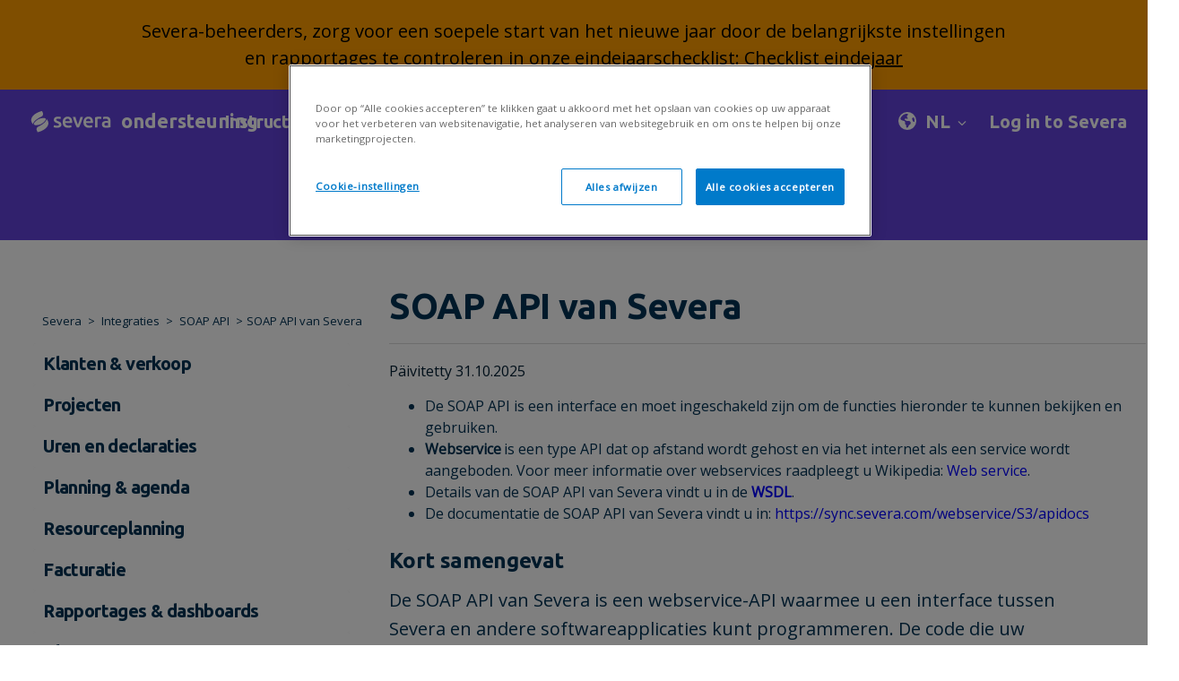

--- FILE ---
content_type: text/html; charset=utf-8
request_url: https://support.severa.com/nl/support/solutions/articles/77000546948-soap-api-van-severa
body_size: 25891
content:
<!DOCTYPE html>
       
        <!--[if lt IE 7]><html class="no-js ie6 dew-dsm-theme " lang="nl" dir="ltr" data-date-format="non_us"><![endif]-->       
        <!--[if IE 7]><html class="no-js ie7 dew-dsm-theme " lang="nl" dir="ltr" data-date-format="non_us"><![endif]-->       
        <!--[if IE 8]><html class="no-js ie8 dew-dsm-theme " lang="nl" dir="ltr" data-date-format="non_us"><![endif]-->       
        <!--[if IE 9]><html class="no-js ie9 dew-dsm-theme " lang="nl" dir="ltr" data-date-format="non_us"><![endif]-->       
        <!--[if IE 10]><html class="no-js ie10 dew-dsm-theme " lang="nl" dir="ltr" data-date-format="non_us"><![endif]-->       
        <!--[if (gt IE 10)|!(IE)]><!--><html class="no-js  dew-dsm-theme " lang="nl" dir="ltr" data-date-format="non_us"><!--<![endif]-->
	<head>
		
		<!-- Title for the page -->
<title> SOAP API van Severa : Severa </title>

<!-- Meta information -->

      <meta charset="utf-8" />
      <meta http-equiv="X-UA-Compatible" content="IE=edge,chrome=1" />
      <meta name="description" content= "" />
      <meta name="author" content= "" />
       <meta property="og:title" content="SOAP API van Severa" />  <meta property="og:url" content="https://support.severa.com/nl/support/solutions/articles/77000546948-soap-api-van-severa" />  <meta property="og:description" content="  
 
 De SOAP API is een interface en moet ingeschakeld zijn om de functies hieronder te kunnen bekijken en gebruiken. 
 
Webservice is een type API dat op afstand wordt gehost en via het internet als een service wordt aangeboden. Voor meer inform..." />  <meta property="og:image" content="https://s3.eu-central-1.amazonaws.com/euc-cdn.freshdesk.com/data/helpdesk/attachments/production/77116080965/logo/DVvPyHGrHrs2WKE0NVWx2wKWT3iorB0PjQ.png?X-Amz-Algorithm=AWS4-HMAC-SHA256&amp;amp;X-Amz-Credential=AKIAS6FNSMY2XLZULJPI%2F20251223%2Feu-central-1%2Fs3%2Faws4_request&amp;amp;X-Amz-Date=20251223T055424Z&amp;amp;X-Amz-Expires=604800&amp;amp;X-Amz-SignedHeaders=host&amp;amp;X-Amz-Signature=fd36eea3d92be6375c8d3c889226c381f58a79e0b3f94f561fdb0b617cff6d7f" />  <meta property="og:site_name" content="Severa" />  <meta property="og:type" content="article" />  <meta name="twitter:title" content="SOAP API van Severa" />  <meta name="twitter:url" content="https://support.severa.com/nl/support/solutions/articles/77000546948-soap-api-van-severa" />  <meta name="twitter:description" content="  
 
 De SOAP API is een interface en moet ingeschakeld zijn om de functies hieronder te kunnen bekijken en gebruiken. 
 
Webservice is een type API dat op afstand wordt gehost en via het internet als een service wordt aangeboden. Voor meer inform..." />  <meta name="twitter:image" content="https://s3.eu-central-1.amazonaws.com/euc-cdn.freshdesk.com/data/helpdesk/attachments/production/77116080965/logo/DVvPyHGrHrs2WKE0NVWx2wKWT3iorB0PjQ.png?X-Amz-Algorithm=AWS4-HMAC-SHA256&amp;amp;X-Amz-Credential=AKIAS6FNSMY2XLZULJPI%2F20251223%2Feu-central-1%2Fs3%2Faws4_request&amp;amp;X-Amz-Date=20251223T055424Z&amp;amp;X-Amz-Expires=604800&amp;amp;X-Amz-SignedHeaders=host&amp;amp;X-Amz-Signature=fd36eea3d92be6375c8d3c889226c381f58a79e0b3f94f561fdb0b617cff6d7f" />  <meta name="twitter:card" content="summary" />  <link rel="canonical" href="https://support.severa.com/nl/support/solutions/articles/77000546948-soap-api-van-severa" />  <link rel='alternate' hreflang="en" href="https://support.severa.com/en/support/solutions/articles/77000546948-severa-soap-api"/>  <link rel='alternate' hreflang="fi" href="https://support.severa.com/fi/support/solutions/articles/77000546948-soap-api"/>  <link rel='alternate' hreflang="nb-NO" href="https://support.severa.com/nb-NO/support/solutions/articles/77000546948-soap-api"/>  <link rel='alternate' hreflang="nl" href="https://support.severa.com/nl/support/solutions/articles/77000546948-soap-api-van-severa"/>  <link rel='alternate' hreflang="sv-SE" href="https://support.severa.com/sv-SE/support/solutions/articles/77000546948-severa-soap-api"/> 

<!-- Responsive setting -->
<link rel="apple-touch-icon" href="https://s3.eu-central-1.amazonaws.com/euc-cdn.freshdesk.com/data/helpdesk/attachments/production/77126081899/fav_icon/RbHzC9EGMbRuMuaWby_mYW40Xenzd1ncog.png" />
        <link rel="apple-touch-icon" sizes="72x72" href="https://s3.eu-central-1.amazonaws.com/euc-cdn.freshdesk.com/data/helpdesk/attachments/production/77126081899/fav_icon/RbHzC9EGMbRuMuaWby_mYW40Xenzd1ncog.png" />
        <link rel="apple-touch-icon" sizes="114x114" href="https://s3.eu-central-1.amazonaws.com/euc-cdn.freshdesk.com/data/helpdesk/attachments/production/77126081899/fav_icon/RbHzC9EGMbRuMuaWby_mYW40Xenzd1ncog.png" />
        <link rel="apple-touch-icon" sizes="144x144" href="https://s3.eu-central-1.amazonaws.com/euc-cdn.freshdesk.com/data/helpdesk/attachments/production/77126081899/fav_icon/RbHzC9EGMbRuMuaWby_mYW40Xenzd1ncog.png" />
        <meta name="viewport" content="width=device-width, initial-scale=1.0, maximum-scale=5.0, user-scalable=yes" /> 



<!-- Theme stylesheet -->
<link href="https://stackpath.bootstrapcdn.com/font-awesome/4.7.0/css/font-awesome.min.css" rel="stylesheet" crossorigin="anonymous">
<link rel="stylesheet" href="https://fonts.googleapis.com/css?family=Ubuntu:ital,wght@0,300;0,400;0,500;0,700;1,300;1,400;1,500;1,700&display=swap">

<link href="https://fonts.googleapis.com/css2?family=Open+Sans:wght@400&family=Ubuntu:wght@700&display=swap" rel="stylesheet">

<link rel="stylesheet" href="https://stackpath.bootstrapcdn.com/bootstrap/4.4.1/css/bootstrap.min.css" crossorigin="anonymous">
<link rel="stylesheet" href="https://cdnjs.cloudflare.com/ajax/libs/font-awesome/6.0.0-beta3/css/all.min.css">
<link href="https://fonts.googleapis.com/css?family=Open+Sans&display=swap" rel="stylesheet">

<link rel="stylesheet" href="https://cdnjs.cloudflare.com/ajax/libs/font-awesome/4.7.0/css/font-awesome.min.css">
<!-- Google Tag Manager -->
<script>(function(w,d,s,l,i){w[l]=w[l]||[];w[l].push({'gtm.start':
new Date().getTime(),event:'gtm.js'});var f=d.getElementsByTagName(s)[0],
j=d.createElement(s),dl=l!='dataLayer'?'&l='+l:'';j.async=true;j.src=
'https://www.googletagmanager.com/gtm.js?id='+i+dl;f.parentNode.insertBefore(j,f);
})(window,document,'script','dataLayer','GTM-54SV4DM');</script>
<!-- End Google Tag Manager -->

		
		<!-- Adding meta tag for CSRF token -->
		<meta name="csrf-param" content="authenticity_token" />
<meta name="csrf-token" content="5Gi4oK8m+onTP0MSOxI8qo1AP8GfRWsPmCNoqvsP7pg5rU4dVkJUAs7lWPNrGONiTfa8/GyRfwImV5By8rvp0A==" />
		<!-- End meta tag for CSRF token -->
		
		<!-- Fav icon for portal -->
		<link rel='shortcut icon' href='https://s3.eu-central-1.amazonaws.com/euc-cdn.freshdesk.com/data/helpdesk/attachments/production/77126081899/fav_icon/RbHzC9EGMbRuMuaWby_mYW40Xenzd1ncog.png' />

		<!-- Base stylesheet -->
 
		<link rel="stylesheet" media="print" href="https://euc-assets3.freshdesk.com/assets/cdn/portal_print-6e04b27f27ab27faab81f917d275d593fa892ce13150854024baaf983b3f4326.css" />
	  		<link rel="stylesheet" media="screen" href="https://euc-assets1.freshdesk.com/assets/cdn/falcon_portal_utils-a58414d6bc8bc6ca4d78f5b3f76522e4970de435e68a5a2fedcda0db58f21600.css" />	

		
		<!-- Theme stylesheet -->

		<link href="/support/theme.css?v=3&amp;d=1764916127" media="screen" rel="stylesheet" type="text/css">

		<!-- Google font url if present -->
		<link href='https://fonts.googleapis.com/css?family=Source+Sans+Pro:regular,italic,600,700,700italic|Poppins:regular,600,700' rel='stylesheet' type='text/css' nonce='AQIYpxmEIVtAr3sQ17BAPA=='>

		<!-- Including default portal based script framework at the top -->
		<script src="https://euc-assets7.freshdesk.com/assets/cdn/portal_head_v2-d07ff5985065d4b2f2826fdbbaef7df41eb75e17b915635bf0413a6bc12fd7b7.js"></script>
		<!-- Including syntexhighlighter for portal -->
		<script src="https://euc-assets10.freshdesk.com/assets/cdn/prism-841b9ba9ca7f9e1bc3cdfdd4583524f65913717a3ab77714a45dd2921531a402.js"></script>

		

		<!-- Access portal settings information via javascript -->
		 <script type="text/javascript">     var portal = {"language":"fi","name":"Severa","contact_info":"","current_page_name":"article_view","current_tab":"solutions","vault_service":{"url":"https://vault-service-eu.freshworks.com/data","max_try":2,"product_name":"fd"},"current_account_id":1391537,"preferences":{"bg_color":"#f3f5f7","header_color":"#ffffff","help_center_color":"#f3f5f7","footer_color":"#183247","tab_color":"#ffffff","tab_hover_color":"#02b875","btn_background":"#f3f5f7","btn_primary_background":"#02b875","base_font":"Source Sans Pro","text_color":"#183247","headings_font":"Poppins","headings_color":"#183247","link_color":"#183247","link_color_hover":"#2753d7","input_focus_ring_color":"#02b875","non_responsive":false},"image_placeholders":{"spacer":"https://euc-assets9.freshdesk.com/assets/misc/spacer.gif","profile_thumb":"https://euc-assets4.freshdesk.com/assets/misc/profile_blank_thumb-4a7b26415585aebbd79863bd5497100b1ea52bab8df8db7a1aecae4da879fd96.jpg","profile_medium":"https://euc-assets10.freshdesk.com/assets/misc/profile_blank_medium-1dfbfbae68bb67de0258044a99f62e94144f1cc34efeea73e3fb85fe51bc1a2c.jpg"},"falcon_portal_theme":true,"current_object_id":77000546948};     var attachment_size = 20;     var blocked_extensions = "";     var allowed_extensions = "";     var store = { 
        ticket: {},
        portalLaunchParty: {} };    store.portalLaunchParty.ticketFragmentsEnabled = false;    store.pod = "eu-central-1";    store.region = "EU"; </script> 


			
	</head>
	<body>
            	
		
		
		<!-- <script>
  //hide a drop down value from customer portal language - Netvisor portal hides Dutch, Norwegian, Swedish
  jQuery(document).ready(function(){
  	jQuery('.language-options a[href*="/nl/support/"], .language-options a[href*="/nb-NO/support/"]').hide();
  });  
</script> -->


    <link rel="stylesheet" href="https://cdnjs.cloudflare.com/ajax/libs/font-awesome/5.15.1/css/all.min.css"
        integrity="sha512-0L0YCcnJe4kP3p5C+u+Fd+zW9X3uKrsT/9y9vlPphX5J+MZRY3jH8ypZFOlbRU3pVcF1Kt25KxBe5Oza1NddZw=="
        crossorigin="anonymous">
    <link href="https://fonts.googleapis.com/css?family=Ubuntu" rel="stylesheet">

 <style>
  img.thumb {
            width: 25px;
            height: 25px;
        }
.align-items-center {
    -ms-flex-align: center !important;
    align-items: center !important;
    justify-content: start !important;
}
   
.valkoinen-teksti {
    color: white; 
    font: normal normal bold 20px/24px Ubuntu;
}
   


#profileLetter {
    display: inline-flex; 
    justify-content: center; 
    align-items: center;
    margin-right: 10px;
    background-color: #FFC633; 
    color: #001E33;
    font: normal normal bold 20px/24px Ubuntu; 
    letter-spacing: -0.3px; 
    border-radius: 50%; 
    width: 40px;
    height: 40px; 
    opacity: 1; 
    margin-left: 10px;
}
   
.ml-3, .mx-3 {
    margin-left: 24px !important;
}   
 



@media (max-width: 991.98px) {
    .custom-hide-mobile {
        display: none !important;
    }
}

@media (min-width: 992px) {
    .custom-hide-mobile {
        display: flex !important;
    }
}
   
.navbar {
    position: relative;
    display: -ms-flexbox;
    display: flex;
    -ms-flex-wrap: wrap;
    flex-wrap: wrap;
    -ms-flex-align: center;
    align-items: center;
    -ms-flex-pack: justify;
    justify-content: space-between;
    padding: 8px !important;
}
   
nav .navbar-text p {
    text-align: left;
    font: normal normal bold 20px/24px Ubuntu;
    letter-spacing: -0.2px;
    color: white;
    opacity: 1;
} 
   
p {
    margin: 0 0 0px;
}
 

   .container-navigointi {
     max-width: 1640px;
   }
  .tiedote{
  display: inline-block;
  height: 100%;
  text-align: center;
  width: 100%;
  background: #FF9D00;
  color: black;
  margin: 0;
  padding: 0;
  vertical-align: middle;
  font-size: 0.8em;
  padding: 20px;
  text-align: center;
}

.tiedote a { 
  color: black; 
  text-decoration: underline;
  
}

.tiedote a:hover {
  color: #222222;
}  

</style>

<!-- Ilmoituslaatikko--> 

<!---->




 
<div class="tiedote"> 
        <h3>Severa-beheerders, zorg voor een soepele start van het nieuwe jaar door de belangrijkste instellingen<br>en rapportages te controleren in onze eindejaarschecklist: <a href="https://support.severa.com/nl/support/solutions/articles/77000557018-checklist-eindejaar">Checklist eindejaar</a></h3>
</div> 




 <div class="container-navigointi">
        <nav class="navbar navbar-expand-lg navbar-white">
            <a class="navbar-brand col-md-2 col-sm-12 m-0 d-sm-block" href="/nl/support/home">
                <div class="d-flex flex-row align-items-center">
                    <img class="h-50"
                        src="https://cdn.jsdelivr.net/gh/Integrations-vsol/supportportal_icons/Severa/severa-logo-rgb-vud22-horizontal-cutoutwhite.svg"
                        width="112" height="24" class="blue-text">
                    <span class="tukisivu-text"> 
                         
                        ondersteuning
                      	 
                    </span>
                </div>
            </a>
        
   
          <!-- MOBIILIVALIKKO ALKAA -->
              <div class="col-lg-10">
                 <button class="navbar-toggler" type="button" data-toggle="collapse" data-target="#navbarText" aria-controls="navbarText" aria-expanded="false" aria-label="Toggle navigation">
                    <span class="sr-only">Toggle navigation</span>
                    <span class="icon-bar"></span>
                    <span class="icon-bar"></span>
                    <span class="icon-bar"></span>
                </button>  
                
                

                 <div class="row mobilenav-row d-lg-none d-xl-none">
                  <div class="navbar-collapse col-sm-12" id="mobile-navbar-collapse"  style="display: none;">
                    <ul class="top-menu">
                      <li class="menu-item">
                <a class="community" rel="nofollow" href="https://support.severa.com/nl/support/home">
                    
                        Beginpagina
                    
                </a>
            </li>


            <li class="menu-item">
                <a class="community" rel="nofollow" href="https://support.severa.com/nl/support/solutions/77000209282">
                    
                        Instructies
                  	
                </a>
            </li>
            
            
            
            <li class="menu-item">
                <a class="community" target="_blank" href="https://status.visma.com/">
                    
                        Systeemproblemen
                 	
                </a>
            </li>
            
            <li class="menu-item">
                <a class="community" rel="nofollow" href="https://support.severa.com/nl/support/solutions/articles/77000545732">
                    
                        Releasenotes
                	
                </a>
            </li>
            
            <li class="menu-item">
                <a class="community" rel="nofollow" target="_blank" href="https://severa.com/nl/contact-us/">
                    
                        Yhteystiedot
                    
                </a>
            </li>
                    </ul>
                  </div>
                </div> 
                
                    <span class="navbar-text d-lg-none d-block navbar-text-sm">
                      <div class="dropdown language-selector translate-language" aria-haspopup="true">
                         <div class="banner-language-selector pull-right" data-tabs="tabs"
                data-toggle='tooltip' data-placement="bottom" title=""><ul class="language-options" role="tablist"><li class="dropdown"><h5 class="dropdown-toggle" data-toggle="dropdown"><span>NL</span><span class="caret"></span></h5><ul class="dropdown-menu " role="menu" aria-labelledby="dropdownMenu"><li><a class="" tabindex="-1" href="/fi/support/solutions/articles/77000546948-soap-api">FI</a></li><li><a class="active" tabindex="-1" href="/nl/support/solutions/articles/77000546948-soap-api-van-severa"><span class='icon-dd-tick-dark'></span>NL </a></li><li><a class="" tabindex="-1" href="/en/support/solutions/articles/77000546948-severa-soap-api">EN</a></li><li><a class="" tabindex="-1" href="/nb-NO/support/solutions/articles/77000546948-soap-api">NO</a></li><li><a class="" tabindex="-1" href="/sv-SE/support/solutions/articles/77000546948-severa-soap-api">SE</a></li></ul></li></ul></div>
                     </div>
                <!--    <span class="separator"></span> -->
                      
                      
                      
                    
                    <a href="/nl/support/login" class="d-flex">
                     <!--   <img src="https://cdn.jsdelivr.net/gh/Integrations-vsol/supportportal_icons/netvisor/sign-in-cloud.svg" /> -->
                        <p class="ml-2">Login to support</p>
                    </a>
                    
                </span> 
                
                
                 <!-- MOBIILIVALIKKO PÄÄTTYY -->
              
             
                <!-- PÄÄVALIKKO --> 
               <div class="collapse navbar-collapse" id="navbarText">
  <ul class="navbar-nav mr-auto ml-0">
    <!-- Valikko, sisältää käännökset -->
    <li class="nav-item">
      <div class="dropdown-container translate-language" aria-haspopup="true">
        <button class="nav-link dropdown-button" id="dropdown-toggle-valikko">
           Instructies
         	 <span class="alasveto-valikko"></span>
        </button>
        <ul class="dropdown-list" id="dropdown-list-valikko">
          <li><a href="https://support.severa.com/nl/support/solutions/77000209282">
            Instructies
            
          </a></li>

          <!-- Ohjevideot ja Webinaarit näkyy vain suomenkielisille, ei tarvita käännöksiä -->
          

          <!-- Usein kysyttyä, tässä käännökset -->
          
        </ul>
      </div>
    </li>

    <!-- API, sisältää käännökset -->
    <li class="nav-item">
      <div class="dropdown-container translate-language" aria-haspopup="true">
        <button class="nav-link dropdown-button" id="dropdown-toggle-api">
          API <span class="alasveto-valikko"></span>
        </button>
        <ul class="dropdown-list" id="dropdown-list-api">
          <li><a href="https://support.severa.com/nl/support/solutions/77000209285">
             Integraties
            
            </a></li>
      
        </ul>
      </div>
    </li>

 

    <!-- Julkaisutiedotteet, sisältää käännökset -->
    <li class="nav-item">
      <a class="nav-link" href="https://support.severa.com/nl/support/solutions/articles/77000545732">
        Releasenotes
        
      </a>
    </li>

     <!-- Häiriötilanteet, sisältää käännökset -->
    <li class="nav-item">
      <a class="nav-link" target="_blank" href="https://status.visma.com/">
        Systeemproblemen
        
        <i class="fas fa-external-link-alt"></i>
      </a>
    </li>
    
 <!-- Yhteystiedot, sisältää käännökset -->
<li class="nav-item">
 
  <li class="nav-item">
    <a class="nav-link" target="_blank" href="https://severa.com/contact-us/">Contact <i class="fas fa-external-link-alt"></i></a>
  </li>

  </ul>
                  
                    <!-- Kielivalinta ja käyttäjän osio -->
                 <!--  <span class="navbar-text custom-hide-mobile login-text align-items-center">
                     <div class="dropdown language-selector translate-language" aria-haspopup="true">
                        <div class="banner-language-selector pull-right" data-tabs="tabs"
                data-toggle='tooltip' data-placement="bottom" title=""><ul class="language-options" role="tablist"><li class="dropdown"><h5 class="dropdown-toggle" data-toggle="dropdown"><span>NL</span><span class="caret"></span></h5><ul class="dropdown-menu " role="menu" aria-labelledby="dropdownMenu"><li><a class="" tabindex="-1" href="/fi/support/solutions/articles/77000546948-soap-api">FI</a></li><li><a class="active" tabindex="-1" href="/nl/support/solutions/articles/77000546948-soap-api-van-severa"><span class='icon-dd-tick-dark'></span>NL </a></li><li><a class="" tabindex="-1" href="/en/support/solutions/articles/77000546948-severa-soap-api">EN</a></li><li><a class="" tabindex="-1" href="/nb-NO/support/solutions/articles/77000546948-soap-api">NO</a></li><li><a class="" tabindex="-1" href="/sv-SE/support/solutions/articles/77000546948-severa-soap-api">SE</a></li></ul></li></ul></div>
                     </div> -->

					<span class="navbar-text custom-hide-mobile login-text align-items-center">
    <div class="dropdown language-selector translate-language" aria-haspopup="true">
        <div class="banner-language-selector pull-right" data-tabs="tabs"
                data-toggle='tooltip' data-placement="bottom" title=""><ul class="language-options" role="tablist"><li class="dropdown"><h5 class="dropdown-toggle" data-toggle="dropdown"><span>NL</span><span class="caret"></span></h5><ul class="dropdown-menu " role="menu" aria-labelledby="dropdownMenu"><li><a class="" tabindex="-1" href="/fi/support/solutions/articles/77000546948-soap-api">FI</a></li><li><a class="active" tabindex="-1" href="/nl/support/solutions/articles/77000546948-soap-api-van-severa"><span class='icon-dd-tick-dark'></span>NL </a></li><li><a class="" tabindex="-1" href="/en/support/solutions/articles/77000546948-severa-soap-api">EN</a></li><li><a class="" tabindex="-1" href="/nb-NO/support/solutions/articles/77000546948-soap-api">NO</a></li><li><a class="" tabindex="-1" href="/sv-SE/support/solutions/articles/77000546948-severa-soap-api">SE</a></li></ul></li></ul></div>
    </div>
</span>
                     
                       
                      <a href="https://connect.visma.com/?returnUrl=%2Fconnect%2Fauthorize%2Fcallback%3FreturnUrl%3D%252Fauthentication%252Fvismaconnectcallback%26redirect_uri%3Dhttps%253A%252F%252Fsevera.visma.com%252Fpsarest%252Fauthentication%252Fvismaconnectcallback%26client_id%3Dsevera%26response_type%3Dcode%2520id_token%26response_mode%3Dform_post%26scope%3Dopenid%2520profile%2520email%2520vismanetuserapplications%253Aread%26nonce%3Dnull%26state%3Dx1nn6o0hV5dA5YQvzuraFKpoBfulCH_fFtWq3ChP3qbNdyRp8QMxsnvB_ihItPal" class="d-flex" target="_blank">
                    
                       <p class="ml-2 valkoinen-teksti">
                         Log in to Severa
                         
                       </p>
                     </a>  
                     
                      
                </div>
              </div>
          </nav>       
         </div>    

  
  <script>
    jQuery(document).ready(function ($) {
      $('.navbar-toggle').on('click', function () {
        $('.navbar-collapse').slideToggle();
      });
    });
  </script>
  
<script>
document.addEventListener("DOMContentLoaded", function() {
  var dropdownToggle = document.getElementById("community-dropdown-toggle");
  var dropdownList = document.getElementById("community-dropdown-list");

  /* dropdownToggle.addEventListener("click", function() {
    if (dropdownList.style.display === "none" || dropdownList.style.display === "") {
      dropdownList.style.display = "block";
    } else {
      dropdownList.style.display = "none";
    } */
  });
});
</script>
  
<script>
jQuery(document).ready(function($) {
  function toggleMenu() {
    $('.navbar-collapse').slideToggle();
  }

  // Mobiilivalikon painikkeen käsittely
  $('.navbar-toggler').on('click', function() {
    toggleMenu();
  });

  // Päänavigointipalkin tilan päivitys, kun näyttö muuttuu
  $(window).on('resize', function() {
    if ($(window).width() > 992) {
      $('.navbar-collapse').show();
    } else {
      $('.navbar-collapse').hide();
    }
  });
});
</script>
<script>
document.addEventListener('DOMContentLoaded', function() {

    var profileLetters = document.querySelectorAll('[id^="profileLetter"]');

    profileLetters.forEach(function(profileLetter) {
        var firstName = profileLetter.getAttribute('data-firstname');
        if (firstName && firstName.length > 0) {
            // Aseta ensimmäinen kirjain elementin sisällöksi
            profileLetter.textContent = firstName.charAt(0);
        }
    });
});
</script>

	<!-- Notification Messages -->
	 <div class="alert alert-with-close notice hide" id="noticeajax"></div> 
	<!-- Search and page links for the page -->


	<!-- 
		<section class="section article-page hero solutions-hero">
		  <div class="container"> -->

         <!--   <nav class="sub-nav">
                <ol class="breadcrumbs">
                    <li title="Netvisor support portal">
                        <a href="/nl/support/home"> Severa </a>
                  </li>
                </ol>
            </nav> -->
		   <!-- <div class="row text-center">
		      <div class="col-sm-12"> -->
		       <!--  <div class="create-request">
                  <a class="button green" href="/nl/support/tickets/new">Submit request</a>
		        </div> -->
		   <!--   </div>
		    </div>
			
		    <div class="row text-center">
		      <div class="col-sm-12">
		        <div class="hero-inner container">
		          <div class="search-wrapper search-here">
		            <form class="hc-search-form print--remove" autocomplete="off" action="/nl/support/search/solutions" id="hc-search-form" data-csrf-ignore="true">
	<div class="hc-search-input">
	<label for="support-search-input" class="hide">Voer hier uw zoekterm in...</label>
		<input placeholder="Voer hier uw zoekterm in..." type="text"
			name="term" class="special" value=""
            rel="page-search" data-max-matches="10" id="support-search-input">
	</div>
	<div class="hc-search-button">
		<button class="btn btn-primary" aria-label="Zoeken" type="submit" autocomplete="off">
			<i class="mobile-icon-search hide-tablet"></i>
			<span class="hide-in-mobile">
				Zoeken
			</span>
		</button>
	</div>
</form>
		          </div>
		        </div>
		      </div>
		    </div>
		  </div>
		</section>
	 -->


  <style>

 .AiDisclaimer {
    background-color: #ffc633;
    padding: 20px;
    border-radius: 5px;
    width: fit-content;
    margin-top: 2em;
}
  
article .article-body img {
    cursor: pointer; /* Muuttaa hiiren osoittimen sormeksi */
}
  
  .navbar {
    background-color: #6243DC;
}
  
.SustainabilityBox {
    display: flex;
    align-items: center;
    background-color: #DFF0D8;
    padding: 20px;
    border-radius: 5px;
    width: 100%;
    margin-top: 2em !important;
    margin-bottom: 2em !important;
    box-sizing: border-box;
}
.leaf-icon {
    margin-right: 10px !important;
    height: 30px;
}  
.hero.solutions-hero {
    background-position: center;
    background-size: cover;
    color: #222222;
    position: relative;
    height: 80px;
    width: 100%;
}

.category-container, .section-container, .article-container {
    flex-direction: row;
    display: -webkit-box;
    display: -ms-flexbox;
    display: -webkit-flex;
    display: flex;
    padding-top: 50px;
    -ms-transform: translateY(-130px);
    transform: translateY(0px);
}
  
.img-fluid {
    max-width: 3%;
    height: auto;
}

a, .a-link {
    color: #003254;
    text-decoration: none;
}
  
.breadcrumbs li a:visited {
    color: #003254;
}
 
  
.breadcrumbs li {
    color: #003254;
    display: inline;
    font-weight: 300;
    font-size: 13px;
    max-width: 450px;
    overflow: hidden;
    text-overflow: ellipsis;
}


 .upper-banner {
        width: auto;
        height: 170px; 
        color: #FFFFFF; 
        opacity: 1; 
        text-align: center;
    }

    .upper-banner h2 {
        text-align: center; 
        font: normal normal bold 64px/48px Ubuntu; 
        letter-spacing: -0.96px; 
        padding-top: 30px; 
        margin: 0; 
        color: white; 
    }


  .sub-nav {
    align-items: center;
    flex-direction: row;
    margin-bottom: 0px !important;
    position: relative;
    width: 100% !important;
}
  
.sub-nav a {
    color: #003254; 
    text-decoration: none; 
}
  
.main-container {
    background: #6243DC;
    width: 100%;  
    overflow: auto; 
    height: 96px;
}  

a, .a-link {
    color: blue;
    text-decoration: none;
}

@media screen and (max-width: 767px) {
 .sub-nav {
    align-items: center;
    flex-direction: row;
    margin-bottom: 0px !important;
    position: relative;
    width: 100% !important;
    margin-left: 24px;
}
  
.upper-banner h2 {
    text-align: center;
    font: normal normal bold 56px / 48px Ubuntu;
    letter-spacing: -0.96px;
    padding-top: 30px;
    margin: 0;
    color: white;
}
  
.category-container, .section-container, .article-container {
    flex-direction: row;
    display: -webkit-box;
    display: -ms-flexbox;
    display: -webkit-flex;
    display: flex;
    padding-top: 0px;
    -ms-transform: translateY(-130px);
    transform: translateY(0px);
}
  }

@media screen and (max-width: 767px) {
    .upper-banner h2 {
        text-align: center;
        font: normal normal bold 32px / 48px Ubuntu;
        letter-spacing: -0.96px;
        padding-top: 30px;
        margin: 0;
        color: white;
        overflow-wrap: break-word;
    }
  
  .main-container {
    height: 180px;
}
  
.page-header-description {
    margin: 0px 0 30px 0;
    word-break: break-word;
    text-align: center;
    font: normal normal normal 16px / 40px Open Sans;
    letter-spacing: -0.36px;
    color: white;
    opacity: 1;
}  
  
.category-content {
  padding: 20px;
}    
  }    
</style>

  <div class="main-container">
		<section class="section article-page hero solutions-hero">
		  <div class="container">
		    <div class="row text-center">
		      <div class="col-sm-12">
		      </div>
		    </div>
			
		    <div class="row text-center">
		      <div class="col-sm-12">
		        <div class="hero-inner container">
		          <div class="search-wrapper search-here">
		            <form class="hc-search-form print--remove" autocomplete="off" action="/nl/support/search/solutions" id="hc-search-form" data-csrf-ignore="true">
	<div class="hc-search-input">
	<label for="support-search-input" class="hide">Voer hier uw zoekterm in...</label>
		<input placeholder="Voer hier uw zoekterm in..." type="text"
			name="term" class="special" value=""
            rel="page-search" data-max-matches="10" id="support-search-input">
	</div>
	<div class="hc-search-button">
		<button class="btn btn-primary" aria-label="Zoeken" type="submit" autocomplete="off">
			<i class="mobile-icon-search hide-tablet"></i>
			<span class="hide-in-mobile">
				Zoeken
			</span>
		</button>
	</div>
</form>
		          </div>
		        </div>
		      </div>
		    </div>
		  </div>
		</section>
    
  
   <!-- <div class="upper-banner"> <h2>
        SOAP API 
                               </h2>  
      <p class="page-header-description"></p>
    </div> -->
  </div>

  
  
    <div class="article-container row flex-nowrap" id="article-container">
        <section class="article-sidebar col-sm-4">
          
           <nav class="sub-nav">
                <ol class="breadcrumbs">
                    <li title="Severa  support portal">
                        <a href="/nl/support/home"> Severa </a>
                    </li>
                    <li title="Severa  support portal">
                        <a href="/nl/support/solutions/77000209285"> Integraties </a>
                    </li>
                    <li title="Severa  support portal">
                        <a href="/nl/support/solutions/folders/77000302653"> SOAP API </a>
                    </li>
                  <li title="SOAP API van Severa">SOAP API van Severa</li> 
                </ol>
            </nav> 
          
          
            
            
            
            
            

             <section class="section-articles collapsible-sidebar">
        <div id="accordion" class="service-management-accordion">
          <div class="card card-accordion card-level1-accordion">
            
              
                <div class="card-header card-level1-header" id="77000209276">
                  <button class="btn btn-link ">
                    Klanten & verkoop
                    
                  </button>
                </div>
                <div class="card-body card-category-body">
                  <div class="card level2 card-level card-accordion card-level2-accordion">
                    
                      
                        <div class="card-header card-level2-header" id="77000324241">
                          <a href="javascript:;">
                            Klanten
                            
                          </a>
                        </div>
                        <div class="card-body" id="77000324241">
                          
                            
                              <p>
                                <a
                                  href="/nl/support/solutions/articles/77000545951-klanten"
                                  title="Klanten"
                                  class="">Klanten</a>
                              </p>
                            
                              <p>
                                <a
                                  href="/nl/support/solutions/articles/77000545952-klanten-en-contactpersonen-segmenteren"
                                  title="Klanten en contactpersonen segmenteren"
                                  class="">Klanten en contactpersonen segmenteren</a>
                              </p>
                            
                              <p>
                                <a
                                  href="/nl/support/solutions/articles/77000545728-klantgegevens"
                                  title="Klantgegevens"
                                  class="">Klantgegevens</a>
                              </p>
                            
                              <p>
                                <a
                                  href="/nl/support/solutions/articles/77000545949-klant-samenwerking"
                                  title="Klant - Samenwerking"
                                  class="">Klant - Samenwerking</a>
                              </p>
                            
                              <p>
                                <a
                                  href="/nl/support/solutions/articles/77000545950-klant-financieel"
                                  title="Klant - Financieel"
                                  class="">Klant - Financieel</a>
                              </p>
                            
                              <p>
                                <a
                                  href="/nl/support/solutions/articles/77000545953-klantinstellingen"
                                  title="Klantinstellingen"
                                  class="">Klantinstellingen</a>
                              </p>
                            
                          
                          
                        </div>
                      
                    
                      
                        <div class="card-header card-level2-header" id="77000324617">
                          <a href="javascript:;">
                            Verkoop
                            
                          </a>
                        </div>
                        <div class="card-body" id="77000324617">
                          
                            
                              <p>
                                <a
                                  href="/nl/support/solutions/articles/77000545956-verkoop"
                                  title="Verkoop"
                                  class="">Verkoop</a>
                              </p>
                            
                              <p>
                                <a
                                  href="/nl/support/solutions/articles/77000545729-verkoopprojecten-aanmaken"
                                  title="Verkoopprojecten aanmaken"
                                  class="">Verkoopprojecten aanmaken</a>
                              </p>
                            
                              <p>
                                <a
                                  href="/nl/support/solutions/articles/77000545958-verkoopproces"
                                  title="Verkoopproces"
                                  class="">Verkoopproces</a>
                              </p>
                            
                              <p>
                                <a
                                  href="/nl/support/solutions/articles/77000545955-offertes-aanmaken"
                                  title="Offertes aanmaken"
                                  class="">Offertes aanmaken</a>
                              </p>
                            
                              <p>
                                <a
                                  href="/nl/support/solutions/articles/77000545954-van-offerte-tot-project"
                                  title="Van offerte tot project"
                                  class="">Van offerte tot project</a>
                              </p>
                            
                          
                          
                        </div>
                      
                    
                  </div>
                </div>
              
            
              
                <div class="card-header card-level1-header" id="77000209277">
                  <button class="btn btn-link ">
                    Projecten
                    
                  </button>
                </div>
                <div class="card-body card-category-body">
                  <div class="card level2 card-level card-accordion card-level2-accordion">
                    
                      
                        <div class="card-header card-level2-header" id="77000324242">
                          <a href="javascript:;">
                            Projecten
                            
                          </a>
                        </div>
                        <div class="card-body" id="77000324242">
                          
                            
                              <p>
                                <a
                                  href="/nl/support/solutions/articles/77000546114-project"
                                  title="Project"
                                  class="">Project</a>
                              </p>
                            
                              <p>
                                <a
                                  href="/nl/support/solutions/articles/77000558906-project-maken"
                                  title="Project maken"
                                  class="">Project maken</a>
                              </p>
                            
                              <p>
                                <a
                                  href="/nl/support/solutions/articles/77000546000-projectplan"
                                  title="Projectplan"
                                  class="">Projectplan</a>
                              </p>
                            
                              <p>
                                <a
                                  href="/nl/support/solutions/articles/77000545997-samenwerking"
                                  title="Samenwerking"
                                  class="">Samenwerking</a>
                              </p>
                            
                              <p>
                                <a
                                  href="/nl/support/solutions/articles/77000545998-projectfinanci%C3%ABn"
                                  title="Projectfinanciën"
                                  class="">Projectfinanciën</a>
                              </p>
                            
                              <p>
                                <a
                                  href="/nl/support/solutions/articles/77000545999-prognose"
                                  title="Prognose"
                                  class="">Prognose</a>
                              </p>
                            
                              <p>
                                <a
                                  href="/nl/support/solutions/articles/77000546001-projectinstellingen"
                                  title="Projectinstellingen"
                                  class="">Projectinstellingen</a>
                              </p>
                            
                          
                          
                        </div>
                      
                    
                  </div>
                </div>
              
            
              
                <div class="card-header card-level1-header" id="77000209278">
                  <button class="btn btn-link ">
                    Uren en declaraties
                    
                  </button>
                </div>
                <div class="card-body card-category-body">
                  <div class="card level2 card-level card-accordion card-level2-accordion">
                    
                      
                        <div class="card-header card-level2-header" id="77000324243">
                          <a href="javascript:;">
                            Uren en declaraties
                            
                          </a>
                        </div>
                        <div class="card-body" id="77000324243">
                          
                            
                              <p>
                                <a
                                  href="/nl/support/solutions/articles/77000546093-uren-en-declaraties"
                                  title="Uren en declaraties"
                                  class="">Uren en declaraties</a>
                              </p>
                            
                              <p>
                                <a
                                  href="/nl/support/solutions/articles/77000546086-werkuren-invoeren"
                                  title="Werkuren invoeren"
                                  class="">Werkuren invoeren</a>
                              </p>
                            
                              <p>
                                <a
                                  href="/nl/support/solutions/articles/77000546085-afwezigheid-invoeren"
                                  title="Afwezigheid invoeren"
                                  class="">Afwezigheid invoeren</a>
                              </p>
                            
                              <p>
                                <a
                                  href="/nl/support/solutions/articles/77000546098-werkuren-weekweergave"
                                  title="Werkuren weekweergave"
                                  class="">Werkuren weekweergave</a>
                              </p>
                            
                              <p>
                                <a
                                  href="/nl/support/solutions/articles/77000546092-uren-bijhouden-met-de-stopwatch"
                                  title="Uren bijhouden met de stopwatch"
                                  class="">Uren bijhouden met de stopwatch</a>
                              </p>
                            
                              <p>
                                <a
                                  href="/nl/support/solutions/articles/77000546083-werkuren-goedkeuren"
                                  title="Werkuren goedkeuren"
                                  class="">Werkuren goedkeuren</a>
                              </p>
                            
                              <p>
                                <a
                                  href="/nl/support/solutions/articles/77000546094-instellingen-voor-uren-en-declaraties"
                                  title="Instellingen voor Uren en declaraties"
                                  class="">Instellingen voor Uren en declaraties</a>
                              </p>
                            
                              <p>
                                <a
                                  href="/nl/support/solutions/articles/77000557019-afwezigheid-goedkeuren"
                                  title="Afwezigheid goedkeuren"
                                  class="">Afwezigheid goedkeuren</a>
                              </p>
                            
                          
                          
                        </div>
                      
                    
                      
                        <div class="card-header card-level2-header" id="77000324564">
                          <a href="javascript:;">
                            Reizen
                            
                          </a>
                        </div>
                        <div class="card-body" id="77000324564">
                          
                            
                              <p>
                                <a
                                  href="/nl/support/solutions/articles/77000546095-reiskostenvergoedingen"
                                  title="Reiskostenvergoedingen"
                                  class="">Reiskostenvergoedingen</a>
                              </p>
                            
                              <p>
                                <a
                                  href="/nl/support/solutions/articles/77000546087-reiskosten-invoeren"
                                  title="Reiskosten invoeren"
                                  class="">Reiskosten invoeren</a>
                              </p>
                            
                              <p>
                                <a
                                  href="/nl/support/solutions/articles/77000546089-reiskosten-bewerken-verplaatsen-en-verwijderen"
                                  title="Reiskosten bewerken, verplaatsen en verwijderen"
                                  class="">Reiskosten bewerken, verplaatsen en verwijderen</a>
                              </p>
                            
                              <p>
                                <a
                                  href="/nl/support/solutions/articles/77000546084-reiskostenvergoedingen-aanmaken"
                                  title="Reiskostenvergoedingen aanmaken"
                                  class="">Reiskostenvergoedingen aanmaken</a>
                              </p>
                            
                              <p>
                                <a
                                  href="/nl/support/solutions/articles/77000546090-reiskostenvergoedingen-rapporteren-en-goedkeuren"
                                  title="Reiskostenvergoedingen rapporteren en goedkeuren"
                                  class="">Reiskostenvergoedingen rapporteren en goedkeuren</a>
                              </p>
                            
                          
                          
                        </div>
                      
                    
                  </div>
                </div>
              
            
              
                <div class="card-header card-level1-header" id="77000209279">
                  <button class="btn btn-link ">
                    Planning & agenda
                    
                  </button>
                </div>
                <div class="card-body card-category-body">
                  <div class="card level2 card-level card-accordion card-level2-accordion">
                    
                      
                        <div class="card-header card-level2-header" id="77000324244">
                          <a href="javascript:;">
                            Planning & agenda
                            
                          </a>
                        </div>
                        <div class="card-body" id="77000324244">
                          
                            
                              <p>
                                <a
                                  href="/nl/support/solutions/articles/77000546019-planning"
                                  title="Planning"
                                  class="">Planning</a>
                              </p>
                            
                              <p>
                                <a
                                  href="/nl/support/solutions/articles/77000546018-agenda"
                                  title="Agenda"
                                  class="">Agenda</a>
                              </p>
                            
                              <p>
                                <a
                                  href="/nl/support/solutions/articles/77000546022-takenlijst"
                                  title="Takenlijst"
                                  class="">Takenlijst</a>
                              </p>
                            
                              <p>
                                <a
                                  href="/nl/support/solutions/articles/77000546021-takenkanban"
                                  title="Takenkanban"
                                  class="">Takenkanban</a>
                              </p>
                            
                          
                          
                        </div>
                      
                    
                  </div>
                </div>
              
            
              
                <div class="card-header card-level1-header" id="77000209280">
                  <button class="btn btn-link ">
                    Resourceplanning
                    
                  </button>
                </div>
                <div class="card-body card-category-body">
                  <div class="card level2 card-level card-accordion card-level2-accordion">
                    
                      
                        <div class="card-header card-level2-header" id="77000324245">
                          <a href="javascript:;">
                            Resourceplanning
                            
                          </a>
                        </div>
                        <div class="card-body" id="77000324245">
                          
                            
                              <p>
                                <a
                                  href="/nl/support/solutions/articles/77000546013-resourceplanning"
                                  title="Resourceplanning"
                                  class="">Resourceplanning</a>
                              </p>
                            
                              <p>
                                <a
                                  href="/nl/support/solutions/articles/77000546015-overzicht-resourceplanning"
                                  title="Overzicht resourceplanning"
                                  class="">Overzicht resourceplanning</a>
                              </p>
                            
                              <p>
                                <a
                                  href="/nl/support/solutions/articles/77000546016-toestemmingen-voor-resourceplanning"
                                  title="Toestemmingen voor resourceplanning"
                                  class="">Toestemmingen voor resourceplanning</a>
                              </p>
                            
                              <p>
                                <a
                                  href="/nl/support/solutions/articles/77000546017-resourceplanning-op-basis-van-rollen"
                                  title="Resourceplanning op basis van rollen"
                                  class="">Resourceplanning op basis van rollen</a>
                              </p>
                            
                              <p>
                                <a
                                  href="/nl/support/solutions/articles/77000546014-medewerkersperspectief"
                                  title="Medewerkersperspectief"
                                  class="">Medewerkersperspectief</a>
                              </p>
                            
                              <p>
                                <a
                                  href="/nl/support/solutions/articles/77000546012-resources-toewijzen"
                                  title="Resources toewijzen"
                                  class="">Resources toewijzen</a>
                              </p>
                            
                          
                          
                        </div>
                      
                    
                  </div>
                </div>
              
            
              
                <div class="card-header card-level1-header" id="77000209288">
                  <button class="btn btn-link ">
                    Facturatie
                    
                  </button>
                </div>
                <div class="card-body card-category-body">
                  <div class="card level2 card-level card-accordion card-level2-accordion">
                    
                      
                        <div class="card-header card-level2-header" id="77000324268">
                          <a href="javascript:;">
                            Facturatie
                            
                          </a>
                        </div>
                        <div class="card-body" id="77000324268">
                          
                            
                              <p>
                                <a
                                  href="/nl/support/solutions/articles/77000546113-facturatie"
                                  title="Facturatie"
                                  class="">Facturatie</a>
                              </p>
                            
                              <p>
                                <a
                                  href="/nl/support/solutions/articles/77000545993-overzicht-facturatie"
                                  title="Overzicht facturatie"
                                  class="">Overzicht facturatie</a>
                              </p>
                            
                              <p>
                                <a
                                  href="/nl/support/solutions/articles/77000545987-facturen-aanmaken"
                                  title="Facturen aanmaken"
                                  class="">Facturen aanmaken</a>
                              </p>
                            
                              <p>
                                <a
                                  href="/nl/support/solutions/articles/77000545990-gegroepeerde-facturen-aanmaken"
                                  title="Gegroepeerde facturen aanmaken"
                                  class="">Gegroepeerde facturen aanmaken</a>
                              </p>
                            
                              <p>
                                <a
                                  href="/nl/support/solutions/articles/77000545995-factuur-verzenden-als-e-mail"
                                  title="Factuur verzenden als e-mail"
                                  class="">Factuur verzenden als e-mail</a>
                              </p>
                            
                              <p>
                                <a
                                  href="/nl/support/solutions/articles/77000545989-facturen-verwijderen"
                                  title="Facturen verwijderen"
                                  class="">Facturen verwijderen</a>
                              </p>
                            
                              <p>
                                <a
                                  href="/nl/support/solutions/articles/77000545991-factuurherinneringen"
                                  title="Factuurherinneringen"
                                  class="">Factuurherinneringen</a>
                              </p>
                            
                              <p>
                                <a
                                  href="/nl/support/solutions/articles/77000545988-creditfacturen"
                                  title="Creditfacturen"
                                  class="">Creditfacturen</a>
                              </p>
                            
                              <p>
                                <a
                                  href="/nl/support/solutions/articles/77000545992-factuurinstellingen"
                                  title="Factuurinstellingen"
                                  class="">Factuurinstellingen</a>
                              </p>
                            
                              <p>
                                <a
                                  href="/nl/support/solutions/articles/77000548534-geplande-facturering"
                                  title="Geplande facturering"
                                  class="">Geplande facturering</a>
                              </p>
                            
                          
                          
                        </div>
                      
                    
                  </div>
                </div>
              
            
              
                <div class="card-header card-level1-header" id="77000209281">
                  <button class="btn btn-link ">
                    Rapportages & dashboards
                    
                  </button>
                </div>
                <div class="card-body card-category-body">
                  <div class="card level2 card-level card-accordion card-level2-accordion">
                    
                      
                        <div class="card-header card-level2-header" id="77000324246">
                          <a href="javascript:;">
                            Rapportages & dashboards
                            
                          </a>
                        </div>
                        <div class="card-body" id="77000324246">
                          
                            
                              <p>
                                <a
                                  href="/nl/support/solutions/articles/77000546010-rapportage"
                                  title="Rapportage"
                                  class="">Rapportage</a>
                              </p>
                            
                              <p>
                                <a
                                  href="/nl/support/solutions/articles/77000546006-rapportengalerij"
                                  title="Rapportengalerij"
                                  class="">Rapportengalerij</a>
                              </p>
                            
                              <p>
                                <a
                                  href="/nl/support/solutions/articles/77000546003-rapporten-aanmaken"
                                  title="Rapporten aanmaken"
                                  class="">Rapporten aanmaken</a>
                              </p>
                            
                              <p>
                                <a
                                  href="/nl/support/solutions/articles/77000546009-rapportwaarden-en-filters"
                                  title="Rapportwaarden en filters"
                                  class="">Rapportwaarden en filters</a>
                              </p>
                            
                              <p>
                                <a
                                  href="/nl/support/solutions/articles/77000546008-kpi-rapportage"
                                  title="KPI-rapportage"
                                  class="">KPI-rapportage</a>
                              </p>
                            
                              <p>
                                <a
                                  href="/nl/support/solutions/articles/77000546005-persoonlijke-en-gedeelde-rapporten"
                                  title="Persoonlijke en gedeelde rapporten"
                                  class="">Persoonlijke en gedeelde rapporten</a>
                              </p>
                            
                              <p>
                                <a
                                  href="/nl/support/solutions/articles/77000546011-doelen-stellen"
                                  title="Doelen stellen"
                                  class="">Doelen stellen</a>
                              </p>
                            
                              <p>
                                <a
                                  href="/nl/support/solutions/articles/77000546002-dashboards"
                                  title="Dashboards"
                                  class="">Dashboards</a>
                              </p>
                            
                              <p>
                                <a
                                  href="/nl/support/solutions/articles/77000546007-historische-gegevens-rapporteren"
                                  title="Historische gegevens rapporteren"
                                  class="">Historische gegevens rapporteren</a>
                              </p>
                            
                          
                          
                        </div>
                      
                    
                  </div>
                </div>
              
            
              
                <div class="card-header card-level1-header" id="77000209282">
                  <button class="btn btn-link ">
                    Algemeen
                    
                  </button>
                </div>
                <div class="card-body card-category-body">
                  <div class="card level2 card-level card-accordion card-level2-accordion">
                    
                      
                        <div class="card-header card-level2-header" id="77000324247">
                          <a href="javascript:;">
                            Algemeen
                            
                          </a>
                        </div>
                        <div class="card-body" id="77000324247">
                          
                            
                              <p>
                                <a
                                  href="/nl/support/solutions/articles/77000557018-checklist-eindejaar"
                                  title="Checklist eindejaar"
                                  class="">Checklist eindejaar</a>
                              </p>
                            
                              <p>
                                <a
                                  href="/nl/support/solutions/articles/77000545731-navigatie"
                                  title="Navigatie"
                                  class="">Navigatie</a>
                              </p>
                            
                              <p>
                                <a
                                  href="/nl/support/solutions/articles/77000545961-mijn-profiel"
                                  title="Mijn profiel"
                                  class="">Mijn profiel</a>
                              </p>
                            
                              <p>
                                <a
                                  href="/nl/support/solutions/articles/77000545727-inloggen"
                                  title="Inloggen"
                                  class="">Inloggen</a>
                              </p>
                            
                              <p>
                                <a
                                  href="/nl/support/solutions/articles/77000545959-klantgegevens-importeren"
                                  title="Klantgegevens importeren"
                                  class="">Klantgegevens importeren</a>
                              </p>
                            
                              <p>
                                <a
                                  href="/nl/support/solutions/articles/77000546201-projectvergoedingen-importeren"
                                  title="Projectvergoedingen importeren"
                                  class="">Projectvergoedingen importeren</a>
                              </p>
                            
                              <p>
                                <a
                                  href="/nl/support/solutions/articles/77000558915-abonnement"
                                  title="Abonnement"
                                  class="">Abonnement</a>
                              </p>
                            
                              <p>
                                <a
                                  href="/nl/support/solutions/articles/77000546947-woordenlijst"
                                  title="Woordenlijst"
                                  class="">Woordenlijst</a>
                              </p>
                            
                              <p>
                                <a
                                  href="/nl/support/solutions/articles/77000555351-veelvoorkomende-fouten"
                                  title="Veelvoorkomende fouten"
                                  class="">Veelvoorkomende fouten</a>
                              </p>
                            
                              <p>
                                <a
                                  href="/nl/support/solutions/articles/77000546107-beveiliging-netwerkbeperkingen-"
                                  title="Beveiliging (Netwerkbeperkingen)"
                                  class="">Beveiliging (Netwerkbeperkingen)</a>
                              </p>
                            
                              <p>
                                <a
                                  href="/nl/support/solutions/articles/77000545733-ondersteunde-browsers"
                                  title="Ondersteunde browsers"
                                  class="">Ondersteunde browsers</a>
                              </p>
                            
                              <p>
                                <a
                                  href="/nl/support/solutions/articles/77000464338-dienstbeschrijvingen"
                                  title="Dienstbeschrijvingen"
                                  class="">Dienstbeschrijvingen</a>
                              </p>
                            
                              <p>
                                <a
                                  href="/nl/support/solutions/articles/77000550928-cookie-policy"
                                  title="Cookie policy"
                                  class="">Cookie policy</a>
                              </p>
                            
                              <p>
                                <a
                                  href="/nl/support/solutions/articles/77000545730-bestanden"
                                  title="Bestanden"
                                  class="">Bestanden</a>
                              </p>
                            
                              <p>
                                <a
                                  href="/nl/support/solutions/articles/77000548691-e-mails-verzenden-vanuit-severa"
                                  title="E-mails verzenden vanuit Severa"
                                  class="">E-mails verzenden vanuit Severa</a>
                              </p>
                            
                              <p>
                                <a
                                  href="/nl/support/solutions/articles/77000548335-mobiele-app-voor-severa"
                                  title="Mobiele app voor Severa"
                                  class="">Mobiele app voor Severa</a>
                              </p>
                            
                              <p>
                                <a
                                  href="/nl/support/solutions/articles/77000570798-standaard-btw-wijzigen"
                                  title="Standaard BTW wijzigen"
                                  class="">Standaard BTW wijzigen</a>
                              </p>
                            
                              <p>
                                <a
                                  href="/nl/support/solutions/articles/77000582501-checklist-voor-de-vakantieperiode"
                                  title="Checklist voor de vakantieperiode"
                                  class="">Checklist voor de vakantieperiode</a>
                              </p>
                            
                              <p>
                                <a
                                  href="/nl/support/solutions/articles/77000589378-gegevensoverdraagbaarheid"
                                  title="Gegevensoverdraagbaarheid"
                                  class="">Gegevensoverdraagbaarheid</a>
                              </p>
                            
                          
                          
                        </div>
                      
                    
                  </div>
                </div>
              
            
              
                <div class="card-header card-level1-header" id="77000209283">
                  <button class="btn btn-link ">
                    Gebruikersbeheer
                    
                  </button>
                </div>
                <div class="card-body card-category-body">
                  <div class="card level2 card-level card-accordion card-level2-accordion">
                    
                      
                        <div class="card-header card-level2-header" id="77000324248">
                          <a href="javascript:;">
                            Gebruikersbeheer
                            
                          </a>
                        </div>
                        <div class="card-body" id="77000324248">
                          
                            
                              <p>
                                <a
                                  href="/nl/support/solutions/articles/77000546099-gebruikers-activeren"
                                  title="Gebruikers activeren"
                                  class="">Gebruikers activeren</a>
                              </p>
                            
                              <p>
                                <a
                                  href="/nl/support/solutions/articles/77000546104-trefwoorden-voor-gebruiker"
                                  title="Trefwoorden voor gebruiker"
                                  class="">Trefwoorden voor gebruiker</a>
                              </p>
                            
                              <p>
                                <a
                                  href="/nl/support/solutions/articles/77000546105-gebruikersbeheer"
                                  title="Gebruikersbeheer"
                                  class="">Gebruikersbeheer</a>
                              </p>
                            
                              <p>
                                <a
                                  href="/nl/support/solutions/articles/77000546103-aangepaste-velden-voor-gebruikers"
                                  title="Aangepaste velden voor gebruikers"
                                  class="">Aangepaste velden voor gebruikers</a>
                              </p>
                            
                              <p>
                                <a
                                  href="/nl/support/solutions/articles/77000546102-gebruikers-verwijderen"
                                  title="Gebruikers verwijderen"
                                  class="">Gebruikers verwijderen</a>
                              </p>
                            
                              <p>
                                <a
                                  href="/nl/support/solutions/articles/77000546101-arbeidsovereenkomsten-beheren"
                                  title="Arbeidsovereenkomsten beheren"
                                  class="">Arbeidsovereenkomsten beheren</a>
                              </p>
                            
                              <p>
                                <a
                                  href="/nl/support/solutions/articles/77000546100-nieuwe-gebruikers-toevoegen"
                                  title="Nieuwe gebruikers toevoegen"
                                  class="">Nieuwe gebruikers toevoegen</a>
                              </p>
                            
                              <p>
                                <a
                                  href="/nl/support/solutions/articles/77000574211-flextijdaanpassing"
                                  title="Flextijdaanpassing"
                                  class="">Flextijdaanpassing</a>
                              </p>
                            
                          
                          
                        </div>
                      
                    
                  </div>
                </div>
              
            
              
                <div class="card-header card-level1-header" id="77000209284">
                  <button class="btn btn-link ">
                    Instellingen & toestemmingen
                    
                  </button>
                </div>
                <div class="card-body card-category-body">
                  <div class="card level2 card-level card-accordion card-level2-accordion">
                    
                      
                        <div class="card-header card-level2-header" id="77000324249">
                          <a href="javascript:;">
                            Organisatie
                            
                          </a>
                        </div>
                        <div class="card-body" id="77000324249">
                          
                            
                              <p>
                                <a
                                  href="/nl/support/solutions/articles/77000546041-bedrijfsinstellingen"
                                  title="Bedrijfsinstellingen"
                                  class="">Bedrijfsinstellingen</a>
                              </p>
                            
                              <p>
                                <a
                                  href="/nl/support/solutions/articles/77000546115-valuta"
                                  title="Valuta"
                                  class="">Valuta</a>
                              </p>
                            
                              <p>
                                <a
                                  href="/nl/support/solutions/articles/77000546042-financi%C3%ABle-gegevens"
                                  title="Financiële gegevens"
                                  class="">Financiële gegevens</a>
                              </p>
                            
                              <p>
                                <a
                                  href="/nl/support/solutions/articles/77000546043-omzetverantwoording"
                                  title="Omzetverantwoording"
                                  class="">Omzetverantwoording</a>
                              </p>
                            
                              <p>
                                <a
                                  href="/nl/support/solutions/articles/77000546040-afdelingen"
                                  title="Afdelingen"
                                  class="">Afdelingen</a>
                              </p>
                            
                              <p>
                                <a
                                  href="/nl/support/solutions/articles/77000546044-btw-tarieven"
                                  title="Btw-tarieven"
                                  class="">Btw-tarieven</a>
                              </p>
                            
                          
                          
                        </div>
                      
                    
                      
                        <div class="card-header card-level2-header" id="77000324251">
                          <a href="javascript:;">
                            Systeeminstellingen
                            
                          </a>
                        </div>
                        <div class="card-body" id="77000324251">
                          
                            
                              <p>
                                <a
                                  href="/nl/support/solutions/articles/77000546063-zoekinstellingen"
                                  title="Zoekinstellingen"
                                  class="">Zoekinstellingen</a>
                              </p>
                            
                              <p>
                                <a
                                  href="/nl/support/solutions/articles/77000546061-weergave-projectnamen"
                                  title="Weergave projectnamen"
                                  class="">Weergave projectnamen</a>
                              </p>
                            
                              <p>
                                <a
                                  href="/nl/support/solutions/articles/77000546059-sorteerprioriteit-kolommen"
                                  title="Sorteerprioriteit kolommen"
                                  class="">Sorteerprioriteit kolommen</a>
                              </p>
                            
                              <p>
                                <a
                                  href="/nl/support/solutions/articles/77000546062-snelkoppelingen"
                                  title="Snelkoppelingen"
                                  class="">Snelkoppelingen</a>
                              </p>
                            
                              <p>
                                <a
                                  href="/nl/support/solutions/articles/77000546060-netwerkbeperkingen"
                                  title="Netwerkbeperkingen"
                                  class="">Netwerkbeperkingen</a>
                              </p>
                            
                          
                          
                        </div>
                      
                    
                      
                        <div class="card-header card-level2-header" id="77000324252">
                          <a href="javascript:;">
                            Werktype-, reiskosten- en productregisters
                            
                          </a>
                        </div>
                        <div class="card-body" id="77000324252">
                          
                            
                              <p>
                                <a
                                  href="/nl/support/solutions/articles/77000546079-registerinstellingen"
                                  title="Registerinstellingen"
                                  class="">Registerinstellingen</a>
                              </p>
                            
                              <p>
                                <a
                                  href="/nl/support/solutions/articles/77000546082-werktypen"
                                  title="Werktypen"
                                  class="">Werktypen</a>
                              </p>
                            
                              <p>
                                <a
                                  href="/nl/support/solutions/articles/77000546077-overurentypen"
                                  title="Overurentypen"
                                  class="">Overurentypen</a>
                              </p>
                            
                              <p>
                                <a
                                  href="/nl/support/solutions/articles/77000546080-tijdinvoertypen"
                                  title="Tijdinvoertypen"
                                  class="">Tijdinvoertypen</a>
                              </p>
                            
                              <p>
                                <a
                                  href="/nl/support/solutions/articles/77000546076-afwezigheidstypen"
                                  title="Afwezigheidstypen"
                                  class="">Afwezigheidstypen</a>
                              </p>
                            
                              <p>
                                <a
                                  href="/nl/support/solutions/articles/77000546081-reiskostensoorten"
                                  title="Reiskostensoorten"
                                  class="">Reiskostensoorten</a>
                              </p>
                            
                              <p>
                                <a
                                  href="/nl/support/solutions/articles/77000546078-productcategorie%C3%ABn"
                                  title="Productcategorieën"
                                  class="">Productcategorieën</a>
                              </p>
                            
                              <p>
                                <a
                                  href="/nl/support/solutions/articles/77000546118-producten"
                                  title="Producten"
                                  class="">Producten</a>
                              </p>
                            
                          
                          
                        </div>
                      
                    
                      
                        <div class="card-header card-level2-header" id="77000324253">
                          <a href="javascript:;">
                            Uren en declaraties
                            
                          </a>
                        </div>
                        <div class="card-body" id="77000324253">
                          
                            
                              <p>
                                <a
                                  href="/nl/support/solutions/articles/77000546066-werkuurinvoer"
                                  title="Werkuurinvoer"
                                  class="">Werkuurinvoer</a>
                              </p>
                            
                              <p>
                                <a
                                  href="/nl/support/solutions/articles/77000548685-afwezigheid"
                                  title="Afwezigheid"
                                  class="">Afwezigheid</a>
                              </p>
                            
                              <p>
                                <a
                                  href="/nl/support/solutions/articles/77000546064-flextijd"
                                  title="Flextijd"
                                  class="">Flextijd</a>
                              </p>
                            
                              <p>
                                <a
                                  href="/nl/support/solutions/articles/77000546065-reiskostenvergoedingen"
                                  title="Reiskostenvergoedingen"
                                  class="">Reiskostenvergoedingen</a>
                              </p>
                            
                          
                          
                        </div>
                      
                    
                      
                        <div class="card-header card-level2-header" id="77000324255">
                          <a href="javascript:;">
                            Prijsstelling
                            
                          </a>
                        </div>
                        <div class="card-body" id="77000324255">
                          
                            
                              <p>
                                <a
                                  href="/nl/support/solutions/articles/77000546117-prijslijst"
                                  title="Prijslijst"
                                  class="">Prijslijst</a>
                              </p>
                            
                              <p>
                                <a
                                  href="/nl/support/solutions/articles/77000546116-geavanceerde-prijsstelling"
                                  title="Geavanceerde prijsstelling"
                                  class="">Geavanceerde prijsstelling</a>
                              </p>
                            
                          
                          
                        </div>
                      
                    
                      
                        <div class="card-header card-level2-header" id="77000324256">
                          <a href="javascript:;">
                            Klanten en contactpersonen
                            
                          </a>
                        </div>
                        <div class="card-body" id="77000324256">
                          
                            
                              <p>
                                <a
                                  href="/nl/support/solutions/articles/77000546032-klantnummering"
                                  title="Klantnummering"
                                  class="">Klantnummering</a>
                              </p>
                            
                              <p>
                                <a
                                  href="/nl/support/solutions/articles/77000546034-marktsegmentatie"
                                  title="Marktsegmentatie"
                                  class="">Marktsegmentatie</a>
                              </p>
                            
                              <p>
                                <a
                                  href="/nl/support/solutions/articles/77000546031-aangepaste-velden-voor-klanten"
                                  title="Aangepaste velden voor klanten"
                                  class="">Aangepaste velden voor klanten</a>
                              </p>
                            
                              <p>
                                <a
                                  href="/nl/support/solutions/articles/77000546033-branches"
                                  title="Branches"
                                  class="">Branches</a>
                              </p>
                            
                              <p>
                                <a
                                  href="/nl/support/solutions/articles/77000546027-trefwoorden-voor-contactpersonen"
                                  title="Trefwoorden voor contactpersonen"
                                  class="">Trefwoorden voor contactpersonen</a>
                              </p>
                            
                              <p>
                                <a
                                  href="/nl/support/solutions/articles/77000546029-contactpersoonrollen"
                                  title="Contactpersoonrollen"
                                  class="">Contactpersoonrollen</a>
                              </p>
                            
                              <p>
                                <a
                                  href="/nl/support/solutions/articles/77000546028-contactwijzen"
                                  title="Contactwijzen"
                                  class="">Contactwijzen</a>
                              </p>
                            
                          
                          
                        </div>
                      
                    
                      
                        <div class="card-header card-level2-header" id="77000324257">
                          <a href="javascript:;">
                            Verkoop en offertes
                            
                          </a>
                        </div>
                        <div class="card-body" id="77000324257">
                          
                            
                              <p>
                                <a
                                  href="/nl/support/solutions/articles/77000546058-verkoopstatussen"
                                  title="Verkoopstatussen"
                                  class="">Verkoopstatussen</a>
                              </p>
                            
                              <p>
                                <a
                                  href="/nl/support/solutions/articles/77000546054-bronnen"
                                  title="Bronnen"
                                  class="">Bronnen</a>
                              </p>
                            
                              <p>
                                <a
                                  href="/nl/support/solutions/articles/77000546056-offertestatussen"
                                  title="Offertestatussen"
                                  class="">Offertestatussen</a>
                              </p>
                            
                              <p>
                                <a
                                  href="/nl/support/solutions/articles/77000546057-offertesjablonen"
                                  title="Offertesjablonen"
                                  class="">Offertesjablonen</a>
                              </p>
                            
                              <p>
                                <a
                                  href="/nl/support/solutions/articles/77000546055-e-mailsjablonen-voor-offertes"
                                  title="E-mailsjablonen voor offertes"
                                  class="">E-mailsjablonen voor offertes</a>
                              </p>
                            
                          
                          
                        </div>
                      
                    
                      
                        <div class="card-header card-level2-header" id="77000324258">
                          <a href="javascript:;">
                            Projectbeheer
                            
                          </a>
                        </div>
                        <div class="card-body" id="77000324258">
                          
                            
                              <p>
                                <a
                                  href="/nl/support/solutions/articles/77000546052-projectnummering"
                                  title="Projectnummering"
                                  class="">Projectnummering</a>
                              </p>
                            
                              <p>
                                <a
                                  href="/nl/support/solutions/articles/77000546053-projectstatussen"
                                  title="Projectstatussen"
                                  class="">Projectstatussen</a>
                              </p>
                            
                              <p>
                                <a
                                  href="/nl/support/solutions/articles/77000546051-trefwoorden-voor-projecten"
                                  title="Trefwoorden voor projecten"
                                  class="">Trefwoorden voor projecten</a>
                              </p>
                            
                              <p>
                                <a
                                  href="/nl/support/solutions/articles/77000546049-fase-instellingen"
                                  title="Fase-instellingen"
                                  class="">Fase-instellingen</a>
                              </p>
                            
                              <p>
                                <a
                                  href="/nl/support/solutions/articles/77000546048-trefwoorden-voor-bestanden-en-links"
                                  title="Trefwoorden voor bestanden en links"
                                  class="">Trefwoorden voor bestanden en links</a>
                              </p>
                            
                              <p>
                                <a
                                  href="/nl/support/solutions/articles/77000546050-aangepaste-velden-voor-projecten"
                                  title="Aangepaste velden voor projecten"
                                  class="">Aangepaste velden voor projecten</a>
                              </p>
                            
                          
                          
                        </div>
                      
                    
                      
                        <div class="card-header card-level2-header" id="77000324259">
                          <a href="javascript:;">
                            Agenda en taken
                            
                          </a>
                        </div>
                        <div class="card-body" id="77000324259">
                          
                            
                              <p>
                                <a
                                  href="/nl/support/solutions/articles/77000546023-activiteitstypen"
                                  title="Activiteitstypen"
                                  class="">Activiteitstypen</a>
                              </p>
                            
                              <p>
                                <a
                                  href="/nl/support/solutions/articles/77000546026-projecttaaktypen"
                                  title="Projecttaaktypen"
                                  class="">Projecttaaktypen</a>
                              </p>
                            
                              <p>
                                <a
                                  href="/nl/support/solutions/articles/77000546025-projecttaakstatussen"
                                  title="Projecttaakstatussen"
                                  class="">Projecttaakstatussen</a>
                              </p>
                            
                              <p>
                                <a
                                  href="/nl/support/solutions/articles/77000546024-agendaresources"
                                  title="Agendaresources"
                                  class="">Agendaresources</a>
                              </p>
                            
                          
                          
                        </div>
                      
                    
                      
                        <div class="card-header card-level2-header" id="77000324260">
                          <a href="javascript:;">
                            Facturatie
                            
                          </a>
                        </div>
                        <div class="card-body" id="77000324260">
                          
                            
                              <p>
                                <a
                                  href="/nl/support/solutions/articles/77000546037-standaardinstellingen-facturatie"
                                  title="Standaardinstellingen facturatie"
                                  class="">Standaardinstellingen facturatie</a>
                              </p>
                            
                              <p>
                                <a
                                  href="/nl/support/solutions/articles/77000546035-factuurstatussen"
                                  title="Factuurstatussen"
                                  class="">Factuurstatussen</a>
                              </p>
                            
                              <p>
                                <a
                                  href="/nl/support/solutions/articles/77000546036-factuursjablonen"
                                  title="Factuursjablonen"
                                  class="">Factuursjablonen</a>
                              </p>
                            
                          
                          
                        </div>
                      
                    
                      
                        <div class="card-header card-level2-header" id="77000324261">
                          <a href="javascript:;">
                            Belangrijke prestatie-indicatoren (KPI's)
                            
                          </a>
                        </div>
                        <div class="card-body" id="77000324261">
                          
                            
                              <p>
                                <a
                                  href="/nl/support/solutions/articles/77000546038-kpi-s-aanmaken"
                                  title="KPI's aanmaken"
                                  class="">KPI's aanmaken</a>
                              </p>
                            
                              <p>
                                <a
                                  href="/nl/support/solutions/articles/77000546039-kpi-gebruik"
                                  title="KPI-gebruik"
                                  class="">KPI-gebruik</a>
                              </p>
                            
                          
                          
                        </div>
                      
                    
                      
                        <div class="card-header card-level2-header" id="77000324454">
                          <a href="javascript:;">
                            Toestemmingen
                            
                          </a>
                        </div>
                        <div class="card-body" id="77000324454">
                          
                            
                              <p>
                                <a
                                  href="/nl/support/solutions/articles/77000546045-toestemmingen-voor-activiteiten"
                                  title="Toestemmingen voor activiteiten"
                                  class="">Toestemmingen voor activiteiten</a>
                              </p>
                            
                              <p>
                                <a
                                  href="/nl/support/solutions/articles/77000546047-toestemmingen"
                                  title="Toestemmingen"
                                  class="">Toestemmingen</a>
                              </p>
                            
                              <p>
                                <a
                                  href="/nl/support/solutions/articles/77000546046-toestemmingen-gedetailleerde-omschrijvingen"
                                  title="Toestemmingen - gedetailleerde omschrijvingen"
                                  class="">Toestemmingen - gedetailleerde omschrijvingen</a>
                              </p>
                            
                          
                          
                        </div>
                      
                    
                  </div>
                </div>
              
            
              
                <div class="card-header card-level1-header" id="77000209285">
                  <button class="btn btn-link  collapsed ">
                    Integraties
                    
                  </button>
                </div>
                <div class="card-body card-category-body">
                  <div class="card level2 card-level card-accordion card-level2-accordion">
                    
                      
                        <div class="card-header card-level2-header" id="77000302635">
                          <a href="javascript:;">
                            Algemeen
                            
                          </a>
                        </div>
                        <div class="card-body" id="77000302635">
                          
                            
                              <p>
                                <a
                                  href="/nl/support/solutions/articles/77000566371-software-interfaces"
                                  title="Software-interfaces"
                                  class="">Software-interfaces</a>
                              </p>
                            
                          
                          
                        </div>
                      
                    
                      
                        <div class="card-header card-level2-header" id="77000302662">
                          <a href="javascript:;">
                            BI-oplossingen
                            
                          </a>
                        </div>
                        <div class="card-body" id="77000302662">
                          
                            
                              <p>
                                <a
                                  href="/nl/support/solutions/articles/77000464172-4straction-agenda-360"
                                  title="4Straction Agenda 360"
                                  class="">4Straction Agenda 360</a>
                              </p>
                            
                              <p>
                                <a
                                  href="/nl/support/solutions/articles/77000504115-bi-boek"
                                  title="Bi Boek"
                                  class="">Bi Boek</a>
                              </p>
                            
                              <p>
                                <a
                                  href="/nl/support/solutions/articles/77000464180-fusor-bi"
                                  title="Fusor BI"
                                  class="">Fusor BI</a>
                              </p>
                            
                              <p>
                                <a
                                  href="/nl/support/solutions/articles/77000464169-power-bi"
                                  title="Power BI"
                                  class="">Power BI</a>
                              </p>
                            
                          
                          
                        </div>
                      
                    
                      
                        <div class="card-header card-level2-header" id="77000309681">
                          <a href="javascript:;">
                            Documentbeheer
                            
                          </a>
                        </div>
                        <div class="card-body" id="77000309681">
                          
                            
                              <p>
                                <a
                                  href="/nl/support/solutions/articles/77000464192-docstarter"
                                  title="DocStarter"
                                  class="">DocStarter</a>
                              </p>
                            
                              <p>
                                <a
                                  href="/nl/support/solutions/articles/77000577997-visma-sign"
                                  title="Visma Sign"
                                  class="">Visma Sign</a>
                              </p>
                            
                              <p>
                                <a
                                  href="/nl/support/solutions/articles/77000545981-formstack-integratie"
                                  title="Formstack-integratie"
                                  class="">Formstack-integratie</a>
                              </p>
                            
                              <p>
                                <a
                                  href="/nl/support/solutions/articles/77000545982-google-drive-integratie"
                                  title="Google Drive-integratie"
                                  class="">Google Drive-integratie</a>
                              </p>
                            
                          
                          
                        </div>
                      
                    
                      
                        <div class="card-header card-level2-header" id="77000302654">
                          <a href="javascript:;">
                            Agenda-integraties
                            
                          </a>
                        </div>
                        <div class="card-body" id="77000302654">
                          
                            
                              <p>
                                <a
                                  href="/nl/support/solutions/articles/77000545983-synchronisatie-met-google-agenda"
                                  title="Synchronisatie met Google Agenda"
                                  class="">Synchronisatie met Google Agenda</a>
                              </p>
                            
                              <p>
                                <a
                                  href="/nl/support/solutions/articles/77000545985-synchronisatie-met-microsoft-exchange"
                                  title="Synchronisatie met Microsoft Exchange"
                                  class="">Synchronisatie met Microsoft Exchange</a>
                              </p>
                            
                          
                          
                        </div>
                      
                    
                      
                        <div class="card-header card-level2-header" id="77000324610">
                          <a href="javascript:;">
                            Autoinvoice
                            
                          </a>
                        </div>
                        <div class="card-body" id="77000324610">
                          
                            
                              <p>
                                <a
                                  href="/nl/support/solutions/articles/77000545962-maventa-integratie"
                                  title="Maventa integratie"
                                  class="">Maventa integratie</a>
                              </p>
                            
                              <p>
                                <a
                                  href="/nl/support/solutions/articles/77000545734-maventa-integratie-inschakelen"
                                  title="Maventa integratie inschakelen"
                                  class="">Maventa integratie inschakelen</a>
                              </p>
                            
                              <p>
                                <a
                                  href="/nl/support/solutions/articles/77000545963-maventa-veldtoewijzingen"
                                  title="Maventa veldtoewijzingen"
                                  class="">Maventa veldtoewijzingen</a>
                              </p>
                            
                              <p>
                                <a
                                  href="/nl/support/solutions/articles/77000545735-maventa-foutafhandeling"
                                  title="Maventa foutafhandeling"
                                  class="">Maventa foutafhandeling</a>
                              </p>
                            
                              <p>
                                <a
                                  href="/nl/support/solutions/articles/77000558725-facturen-op-basis-van-de-en16931-standaard-verzenden"
                                  title="Facturen op basis van de EN16931-standaard verzenden"
                                  class="">Facturen op basis van de EN16931-standaard verzenden</a>
                              </p>
                            
                          
                          
                        </div>
                      
                    
                      
                        <div class="card-header card-level2-header" id="77000324333">
                          <a href="javascript:;">
                            Ander
                            
                          </a>
                        </div>
                        <div class="card-body" id="77000324333">
                          
                            
                              <p>
                                <a
                                  href="/nl/support/solutions/articles/77000464220-creamailer"
                                  title="Creamailer"
                                  class="">Creamailer</a>
                              </p>
                            
                              <p>
                                <a
                                  href="/nl/support/solutions/articles/77000465122-finvoice"
                                  title="Finvoice"
                                  class="">Finvoice</a>
                              </p>
                            
                              <p>
                                <a
                                  href="/nl/support/solutions/articles/77000481487-hubspot-handleiding-voor-gebruik"
                                  title="Hubspot: Handleiding voor gebruik"
                                  class="">Hubspot: Handleiding voor gebruik</a>
                              </p>
                            
                              <p>
                                <a
                                  href="/nl/support/solutions/articles/77000545984-integratie-met-jira"
                                  title="Integratie met Jira"
                                  class="">Integratie met Jira</a>
                              </p>
                            
                              <p>
                                <a
                                  href="/nl/support/solutions/articles/77000464181-silverbucket"
                                  title="Silverbucket"
                                  class="">Silverbucket</a>
                              </p>
                            
                              <p>
                                <a
                                  href="/nl/support/solutions/articles/77000545986-zendesk-integratie"
                                  title="Zendesk-integratie"
                                  class="">Zendesk-integratie</a>
                              </p>
                            
                              <p>
                                <a
                                  href="/nl/support/solutions/articles/77000546108-movenium-integratie"
                                  title="Movenium-integratie"
                                  class="">Movenium-integratie</a>
                              </p>
                            
                              <p>
                                <a
                                  href="/nl/support/solutions/articles/77000546112-visma-net-financials"
                                  title="Visma.net Financials"
                                  class="">Visma.net Financials</a>
                              </p>
                            
                              <p>
                                <a
                                  href="/nl/support/solutions/articles/77000545935-visma-eaccounting"
                                  title="Visma eAccounting"
                                  class="">Visma eAccounting</a>
                              </p>
                            
                              <p>
                                <a
                                  href="/nl/support/solutions/articles/77000545736-e-mailintegratie"
                                  title="E-mailintegratie"
                                  class="">E-mailintegratie</a>
                              </p>
                            
                              <p>
                                <a
                                  href="/nl/support/solutions/articles/77000584896-paxml"
                                  title="PAXml"
                                  class="">PAXml</a>
                              </p>
                            
                          
                          
                        </div>
                      
                    
                      
                    
                      
                        <div class="card-header card-level2-header" id="77000324250">
                          <a href="javascript:;">
                            REST API
                            
                          </a>
                        </div>
                        <div class="card-body" id="77000324250">
                          
                            
                              <p>
                                <a
                                  href="/nl/support/solutions/articles/77000546834-hoe-ga-ik-aan-de-slag-met-rest-api-"
                                  title="Hoe ga ik aan de slag met REST API?"
                                  class="">Hoe ga ik aan de slag met REST API?</a>
                              </p>
                            
                              <p>
                                <a
                                  href="/nl/support/solutions/articles/77000545737-hoe-maak-ik-rest-api-aanmeldgegevens-"
                                  title="Hoe maak ik REST API-aanmeldgegevens?"
                                  class="">Hoe maak ik REST API-aanmeldgegevens?</a>
                              </p>
                            
                              <p>
                                <a
                                  href="/nl/support/solutions/articles/77000464189-algemene-rest-api-praktijken"
                                  title="Algemene REST API praktijken"
                                  class="">Algemene REST API praktijken</a>
                              </p>
                            
                              <p>
                                <a
                                  href="/nl/support/solutions/articles/77000464188-rest-api-technische-beschrijving"
                                  title="REST API technische beschrijving"
                                  class="">REST API technische beschrijving</a>
                              </p>
                            
                          
                          
                        </div>
                      
                    
                      
                        <div class="card-header card-level2-header" id="77000302653">
                          <a href="javascript:;">
                            SOAP API
                            
                          </a>
                        </div>
                        <div class="card-body" id="77000302653">
                          
                            
                              <p>
                                <a
                                  href="/nl/support/solutions/articles/77000546948-soap-api-van-severa"
                                  title="SOAP API van Severa"
                                  class=" active ">SOAP API van Severa</a>
                              </p>
                            
                              <p>
                                <a
                                  href="/nl/support/solutions/articles/77000546835-hoe-maak-ik-een-soap-api-sleutel-aan-"
                                  title="Hoe maak ik een SOAP API-sleutel aan?"
                                  class="">Hoe maak ik een SOAP API-sleutel aan?</a>
                              </p>
                            
                              <p>
                                <a
                                  href="/nl/support/solutions/articles/77000546949-basiskennis-van-de-soap-api"
                                  title="Basiskennis van de SOAP API"
                                  class="">Basiskennis van de SOAP API</a>
                              </p>
                            
                          
                          
                        </div>
                      
                    
                      
                        <div class="card-header card-level2-header" id="77000309671">
                          <a href="javascript:;">
                            Andere integraties van financieel beheer
                            
                          </a>
                        </div>
                        <div class="card-body" id="77000309671">
                          
                            
                              <p>
                                <a
                                  href="/nl/support/solutions/articles/77000465017-efina"
                                  title="eFina"
                                  class="">eFina</a>
                              </p>
                            
                              <p>
                                <a
                                  href="/nl/support/solutions/articles/77000464171-fennoa"
                                  title="Fennoa"
                                  class="">Fennoa</a>
                              </p>
                            
                              <p>
                                <a
                                  href="/nl/support/solutions/articles/77000566037-fivaldi"
                                  title="Fivaldi"
                                  class="">Fivaldi</a>
                              </p>
                            
                              <p>
                                <a
                                  href="/nl/support/solutions/articles/77000583547-fortnox"
                                  title="Fortnox"
                                  class="">Fortnox</a>
                              </p>
                            
                              <p>
                                <a
                                  href="/nl/support/solutions/articles/77000465200-maestro"
                                  title="Maestro"
                                  class="">Maestro</a>
                              </p>
                            
                              <p>
                                <a
                                  href="/nl/support/solutions/articles/77000573418-procountor"
                                  title="Procountor"
                                  class="">Procountor</a>
                              </p>
                            
                              <p>
                                <a
                                  href="/nl/support/solutions/articles/77000465264-sonet"
                                  title="Sonet"
                                  class="">Sonet</a>
                              </p>
                            
                              <p>
                                <a
                                  href="/nl/support/solutions/articles/77000465268-talenom"
                                  title="Talenom"
                                  class="">Talenom</a>
                              </p>
                            
                              <p>
                                <a
                                  href="/nl/support/solutions/articles/77000465271-tikon"
                                  title="Tikon"
                                  class="">Tikon</a>
                              </p>
                            
                              <p>
                                <a
                                  href="/nl/support/solutions/articles/77000465277-visma-nova"
                                  title="Visma Nova"
                                  class="">Visma Nova</a>
                              </p>
                            
                          
                          
                        </div>
                      
                    
                      
                        <div class="card-header card-level2-header" id="77000309692">
                          <a href="javascript:;">
                            Visma Business-integratie
                            
                          </a>
                        </div>
                        <div class="card-body" id="77000309692">
                          
                            
                              <p>
                                <a
                                  href="/nl/support/solutions/articles/77000464331-te-controleren-zaken-v%C3%B3%C3%B3r-ingebruikname"
                                  title="Te controleren zaken vóór ingebruikname"
                                  class="">Te controleren zaken vóór ingebruikname</a>
                              </p>
                            
                              <p>
                                <a
                                  href="/nl/support/solutions/articles/77000464332-visma-business-integratie"
                                  title="Visma Business-integratie"
                                  class="">Visma Business-integratie</a>
                              </p>
                            
                              <p>
                                <a
                                  href="/nl/support/solutions/articles/77000464741-download-visma-business-integratieprogramma"
                                  title="Download Visma Business integratieprogramma"
                                  class="">Download Visma Business integratieprogramma</a>
                              </p>
                            
                              <p>
                                <a
                                  href="/nl/support/solutions/articles/77000464952-bijwerken-van-de-integratie-naar-een-nieuwe-versie"
                                  title="Bijwerken van de integratie naar een nieuwe versie"
                                  class="">Bijwerken van de integratie naar een nieuwe versie</a>
                              </p>
                            
                          
                          
                        </div>
                      
                    
                      
                    
                  </div>
                </div>
              
            
              
                <div class="card-header card-level1-header" id="77000209286">
                  <button class="btn btn-link ">
                    Video's en webinars
                    
                  </button>
                </div>
                <div class="card-body card-category-body">
                  <div class="card level2 card-level card-accordion card-level2-accordion">
                    
                      
                    
                  </div>
                </div>
              
            
              
                <div class="card-header card-level1-header" id="77000210647">
                  <button class="btn btn-link ">
                    Severa-dienstfacturering
                    
                  </button>
                </div>
                <div class="card-body card-category-body">
                  <div class="card level2 card-level card-accordion card-level2-accordion">
                    
                      
                        <div class="card-header card-level2-header" id="77000331244">
                          <a href="javascript:;">
                            Severa-dienstfacturering
                            
                          </a>
                        </div>
                        <div class="card-body" id="77000331244">
                          
                            
                              <p>
                                <a
                                  href="/nl/support/solutions/articles/77000585233-neem-contact-op-met-severa-facturatie"
                                  title="Neem contact op met Severa facturatie"
                                  class="">Neem contact op met Severa facturatie</a>
                              </p>
                            
                              <p>
                                <a
                                  href="/nl/support/solutions/articles/77000585374-factuuradres-bijwerken-in-severa"
                                  title="Factuuradres bijwerken in Severa"
                                  class="">Factuuradres bijwerken in Severa</a>
                              </p>
                            
                              <p>
                                <a
                                  href="/nl/support/solutions/articles/77000585375-veelgestelde-vragen-over-severa-dienstfacturering"
                                  title="Veelgestelde vragen over Severa-dienstfacturering"
                                  class="">Veelgestelde vragen over Severa-dienstfacturering</a>
                              </p>
                            
                              <p>
                                <a
                                  href="/nl/support/solutions/articles/77000585832-severa-facturering-in-een-notendop"
                                  title="Severa facturering in een notendop"
                                  class="">Severa facturering in een notendop</a>
                              </p>
                            
                          
                          
                        </div>
                      
                    
                  </div>
                </div>
              
            
          </div>
        </div>
      </section>
    </section>
      
      
      <!-- ARTIKKELINÄKYMÄ -->
        <article class="article col-sm-8">
            <div class="category-content">
                <header class="page-header">
                    <h1>SOAP API van Severa</h1>
                  <hr class="solid">
                  <p> Päivitetty 31.10.2025 </p>
                </header>

				<div class="article-body">
					<div class="markdown-heading"><a><span class="octicon octicon-link"></span></a></div>
<ul>
<li>De SOAP API is een interface en moet ingeschakeld zijn om de functies hieronder te kunnen bekijken en gebruiken.</li>
<li>
<strong>Webservice</strong> is een type API dat op afstand wordt gehost en via het internet als een service wordt aangeboden. Voor meer informatie over webservices raadpleegt u Wikipedia: <a href="http://en.wikipedia.org/wiki/Web_service" title="http://en.wikipedia.org/wiki/Web_service" rel="nofollow">Web service</a>.</li>
<li>Details van de SOAP API van Severa vindt u in de <strong><a href="https://sync.severa.com/webservice/S3/API.svc" title="https://sync.severa.com/webservice/S3/API.svc/WSDL" rel="nofollow">WSDL</a></strong>.</li>
<li>De documentatie de SOAP API van Severa vindt u in: <a href="https://sync.severa.com/webservice/S3/apidocs" rel="nofollow">https://sync.severa.com/webservice/S3/apidocs</a>
</li>
</ul>
<div class="markdown-heading"><h3 class="heading-element">Kort samengevat</h3><a><span class="octicon octicon-link"></span></a></div>
<p style="margin-bottom:12px;margin-top:12px">De SOAP API van Severa is een webservice-API waarmee u een interface tussen Severa en andere softwareapplicaties kunt programmeren. De code die uw programmeur voor de API schrijft, zorgt ervoor dat het ene programma de gegevens van het andere kan gebruiken door een verzoek daartoe te verwerken, de gegevens op te halen en deze over te brengen. In feite fungeert de API als een snelkoppeling voor het uitwisselen van gegevens tussen softwareprogramma's. Het is bijvoorbeeld mogelijk om de API te gebruiken voor het ophalen van gegevens uit Severa, zoals de werkuren van de medewerkers voor het genereren van de maandelijkse loonbetalingen door de loonadministratiesoftware. De API kan ook op de omgekeerde manier worden gebruikt, namelijk om gegevens van een ander programma naar Severa over te brengen.</p>
<p style="margin-bottom:12px;margin-top:12px">Meestal bepaalt een klein groepje mensen hoe de SOAP API wordt gebruikt, maar de voordelen van het delen van gegevens tussen applicaties kunnen voor alle gebruikers zichtbaar zijn, afhankelijk van het type gegevens dat tussen de applicaties wordt gedeeld.</p>
<div class="markdown-heading"><h3 class="heading-element">Aan de slag</h3><a><span class="octicon octicon-link"></span></a></div>
<p style="margin-bottom:12px;margin-top:12px">Ten eerste is het belangrijk om ervoor te zorgen dat de SOAP API op de behoeften van uw bedrijf is afgestemd. Bespreek de <a href="https://sync.severa.com/webservice/S3/API.svc" title="https://sync.severa.com/webservice/S3/API.svc/WSDL" rel="nofollow">WSDL</a> met de programmeurs in uw bedrijf en onderzoek wat de mogelijkheden zijn.</p>
<p style="margin-bottom:12px;margin-top:12px">Voordat u kunt beginnen, moet u de functie <strong>SOAP API</strong> met beheerdersrechten activeren. Deze functie kan worden geactiveerd vanuit het abonnementsbeheer van uw bedrijf.</p>
<p style="margin-bottom:12px;margin-top:12px"><a href="https://support.severa.com/en/support/solutions/folders/77000302653" rel="nofollow">Klik hier voor meer details en instructies</a> (alleen in het Engels).</p>
<div class="markdown-heading"><h2 class="heading-element">Toestemmingen</h2><a><span class="octicon octicon-link"></span></a></div>
<p style="margin-bottom:12px;margin-top:12px">Na het inschakelen moet de Beheerder toestemmingen verlenen aan de specifieke gebruikers voor het beheren van de <strong>API</strong>. Ga hiervoor naar <strong>Instellingen &gt; Gebruikersbeheer</strong>. Open de gebruiker die u wilt bewerken en ga naar <strong>Toestemmingen &gt; SOAP API</strong> en selecteer <strong>Toegestaan</strong>.</p>
<blockquote class="wysiwyg-indent2" data-identifyelement="648" dir="ltr">
<p style="margin-bottom:12px;margin-top:12px">Welke gegevens via de API worden opgehaald en verzonden, wordt beperkt door de toestemmingen van de gebruiker.</p>
</blockquote>
<div class="markdown-heading"><h2 class="heading-element">Api inschakelen of uitschakelen</h2><a><span class="octicon octicon-link"></span></a></div>
<p style="margin-bottom:12px;margin-top:12px">Nadat een gebruiker toegang tot de API heeft gekregen, wordt in zijn profiel een nieuw gedeelte zichtbaar.</p>
<p style="margin-bottom:12px;margin-top:12px">Om de API uit te schakelen, klikt u op uw naam in de rechterbovenhoek en selecteert u <strong>Mijn profiel</strong>. Ga naar het gedeelte SOAP API en schakel de API daar uit.</p>
                  <br>
                  
                  <br>
                  <p class="article-vote" id="voting-container" 
											data-user-id="" 
											data-article-id="77000546948"
											data-language="nl">
										Was dit antwoord nuttig?<span data-href="/nl/support/solutions/articles/77000546948/thumbs_up" class="vote-up a-link" id="article_thumbs_up" 
									data-remote="true" data-method="put" data-update="#voting-container" 
									data-user-id=""
									data-article-id="77000546948"
									data-language="nl"
									data-update-with-message="Fijn dat we hebben kunnen helpen. Hartelijk dank voor uw feedback.">
								Ja</span><span class="vote-down-container"><span data-href="/nl/support/solutions/articles/77000546948/thumbs_down" class="vote-down a-link" id="article_thumbs_down" 
									data-remote="true" data-method="put" data-update="#vote-feedback-form" 
									data-user-id=""
									data-article-id="77000546948"
									data-language="nl"
									data-hide-dom="#voting-container" data-show-dom="#vote-feedback-container">
								Nee</span></span></p><a class="hide a-link" id="vote-feedback-form-link" data-hide-dom="#vote-feedback-form-link" data-show-dom="#vote-feedback-container">Feedback versturen</a><div id="vote-feedback-container"class="hide">	<div class="lead">Sorry dat we u niet kunnen helpen. Help ons om dit artikel te verbeteren met uw feedback.</div>	<div id="vote-feedback-form">		<div class="sloading loading-small loading-block"></div>	</div></div>
				</div>


            </div>
        </article>

    </div>
</div>

<script>
jQuery(document).ready(function($) {

    var pageCategory = '77000209285';
    var pageLoopCategory = '';
    var currentFolderId = '77000302653'
    var indexVal, indexVal2;

    

    $( ".card-level1-accordion" ).accordion({
        collapsible: true,
        header: ".card-level1-header",
        heightStyle: "content",
        classes: {
            "ui-accordion": "highlight"
        }

    });
     $( ".card-level2-accordion" ).accordion({
        collapsible: true,
        header: ".card-level2-header",
        heightStyle: "content",
        active: false,
        classes: {
            "ui-accordion": "highlight"
        }

    });



    $('.card-level1-accordion > .card-level1-header').each(function(index, value) {
        var thisId = $(this).attr('id');
        if(thisId == pageCategory) {
            indexVal = index;
            console.log('Inside' + indexVal);
        }
    });

 

     $( ".card-level1-accordion" ).accordion( "option", "active", indexVal );
     var FirstLevel = $('.card-level1-header + .ui-accordion-content-active');

    setTimeout(function(){
        $('.card-level1-header + .ui-accordion-content-active .card-level2-accordion > .card-level2-header').each(function(index, value) {
            var thisId = $(this).attr('id');
            if(thisId == currentFolderId) {
                indexVal2 = index;
                console.log('Inside' + indexVal2);
            }
        });
        $( ".card-level2-accordion" ).accordion( "option", "active", indexVal2 );

    }, 500);
jQuery('.card-level2-accordion').each(function(){
		if(jQuery(this).find('div').length == 0) {
			jQuery(this).parent('.card-body').prev('.card-header').remove();
			jQuery(this).parent('.card-body').remove();
		}
	});

  });
  </script>

<script>
  jQuery(document).ready(function($) {

  const pageCategory = '77000209285';
  const currentFolderId = '77000302653'

    console.log('Article view pageCategory: ' + pageCategory);
    console.log('Article view currentFolderId: ' + currentFolderId);
  
  for (let i = 1; i <= 6; i++) {
    $(`.card-level${i}-accordion`).accordion({
      collapsible: true,
      header: `.card-level${i}-header`,
      heightStyle: "content",
      active: false,
      classes: {
        "ui-accordion": "highlight"
      },
    });
  }

  $('.card-level1-accordion > .card-level1-header').each(function(index, value) {
        let thisId = $(this).attr('id');
        if(thisId == pageCategory) {
          $(`.card-level1-accordion`).accordion( "option", "active", index);
        }
    });

    setTimeout(function(){      
      for (let j = 2; j <= 6; j++) {
        $(`.card-level1-header + .ui-accordion-content-active .card-level${j}-accordion > .card-level${j}-header`).each(function(index, value) {
          let thisId = $(this).attr('id');
          if(thisId == currentFolderId) {
            $(this).parent().accordion( "option", "active", index);
            let parents = $(this).parentsUntil('.card-category-body').filter(function() {
              return $(this).hasClass('card-body');
            });
            parents.each(function() {
              const headerIndex = $(this).parent().children('.card-header').index($(this).prev());
              $(this).parent().accordion( "option", "active", headerIndex);
            });
          }
        });
      }
    }, 500);
  });
</script>


 <script>
          var acc = document.getElementsByClassName("accordion");
          var i;

          for (i = 0; i < acc.length; i++) {
            acc[i].addEventListener("click", function() {
              this.classList.toggle("active");
              var panel = this.nextElementSibling;
              if (panel.style.maxHeight) {
                panel.style.maxHeight = null;
              } else {
                panel.style.maxHeight = panel.scrollHeight + "px";
              } 
            });
          }
          </script> 

<script>
document.addEventListener("DOMContentLoaded", () => {
    const guideElement = document.querySelector("article .article-body");

    if (guideElement) {
        const images = guideElement.querySelectorAll("img");

        images.forEach((img) => {
            img.addEventListener("click", (event) => {
                const modal = document.createElement("div");
                modal.style.position = "fixed";
                modal.style.top = "0";
                modal.style.left = "0";
                modal.style.width = "100%";
                modal.style.height = "100%";
                modal.style.backgroundColor = "rgba(0, 0, 0, 0.8)";
                modal.style.display = "flex";
                modal.style.justifyContent = "center";
                modal.style.alignItems = "center";
                modal.style.zIndex = "1000";

                const imgClone = img.cloneNode();
                imgClone.style.maxHeight = "90%";
                imgClone.style.maxWidth = "90%";

                modal.appendChild(imgClone);
                document.body.appendChild(modal);

                modal.addEventListener("click", () => {
                    modal.remove(); // remove the modal when clicked
                });
            });
        });
    }
});
</script>


<style>
  #contact-information1 .button-style a {
    color: white; 
    text-decoration: none;
}

.section.block .row {
    margin-bottom: 32px;
}
  
.row-footer {
    margin-right: 0px;
    margin-left: 40px;
}  
  
.row-footer {
    display: flex;
    flex-wrap: nowrap;
    justify-content: center;
}  
  
@media screen and (max-width: 767px) {
    .row-footer {
        display: flex;
        flex-wrap: wrap;
        justify-content: center;
        margin-bottom: 10%;
    }
}  
</style>

<!-- ETKÖ LÖYTÄNYT ETSIMÄÄSI --> 
<footer class="footer">
         
 <section id="contact-information1" class="section block contact-information1">
      <div class="container mx-auto">
        
              <h3 class="teksti-id">Can't find what you're looking for?</h3>
              <div class="button-style">
                <a href="https://severa.com/contact-us/">Contact us</a>
            </div>
          
  </section>

  </footer>

<footer class="footer">
    <div class="footer-wrapper container">
        <div class="footer-inner">
           <div class="row">
            <div class="col-xs-12 col-sm-4 menu-container first company-address">
                <div class="netvisor-logo">
                    <img src="https://cdn.jsdelivr.net/gh/Integrations-vsol/supportportal_icons/Severa/severa-logo-rgb-vud22-horizontal.svg" alt="Netvisor logo" width="250" height="auto" class="blue-text">
                </div>
            </div>

             <div class="col-xs-12 col-sm-8 col-md-8 menu-container social-icons text-right">
                    <ul class="social-media">
                        <li style="display: inline-block;"><a href="https://www.facebook.com/VismaSolutions/"><i class="fa fa-facebook"></i></a></li>
                   <!--     <li style="display: inline-block;"><a href="https://www.youtube.com/user/vismanetvisor"><i class="fa fa-youtube"></i></a></li> -->
                        <li style="display: inline-block;"><a href="https://www.linkedin.com/company/visma-finland"><i class="fa fa-linkedin"></i></a></li>
                        <li style="display: inline-block;"><a href="https://www.instagram.com/vismasolutions/"><i class="fa fa-instagram"></i></a></li>
                    </ul>
                </div>
            </div>
        

            <div class="separator-line"></div>

            <div class="row-footer">
                <div class="col-xs-12 col-sm-4 menu-container">
                    <h2 class="footer-otsikko">Visma Solutions OY</h2>
                    <p>Villimiehenkatu 10 <br>
                        53100 Lappeenranta<br>
                        Finland</p>

                    <p>Veturitie 11 T 141<br>
                        00520 Helsinki<br>
                        Finland</p>

                </div>

                <div class="col-xs-12 col-sm-6 col-md-3 menu-container">
                    <h2 class="footer-otsikko">Ominaisuudet</h2>
                    <ul class="footer-menu tuotteet">
                        <li><a target="_blank" href="https://severa.fi/ominaisuudet/crm-ohjelma/"> Myynti ja CRM </a></li>
                        <li><a target="_blank" href="https://severa.fi/ominaisuudet/projektinhallintatyokalu/"> Projektinhallinta </a></li>
                        <li><a target="_blank" href="https://severa.fi/ominaisuudet/tyoajanseuranta/"> Työajanseuranta </a></li>
                        <li><a target="_blank" href="https://severa.fi/ominaisuudet/laskutusohjelma/"> Laskutus </a></li>
                        <li><a target="_blank" href="https://severa.fi/ominaisuudet/resursointi/"> Resursointi </a></li>
                        <li><a target="_blank" href="https://severa.fi/ominaisuudet/toiminnanohjausjarjestelma/"> Toiminnanohjausjärjestelmä </a></li>
                        <li><a target="_blank" href="https://severa.fi/ominaisuudet/raportointi/"> Raportointi & ennusteet </a></li>
                        <li><a target="_blank" href="https://severa.fi/ominaisuudet/tietoturva/"> Tietoturva </a></li>
                    </ul>
                </div>

                <div class="col-xs-12 col-sm-6 col-md-3 menu-container">
                    <h2 class="footer-otsikko">Toimialat</h2>
                    <ul class="footer-menu icons">
                        <li><a target="_blank" href="https://severa.fi/toimialat/arkkitehdit/"> Arkkitehti- ja suunnittelutoimistot </a></li>
                        <li><a target="_blank" href="https://severa.fi/toimialat/insinooritoimistot/"> Insinööritoimistot </a></li>
                        <li><a target="_blank" href="https://severa.fi/toimialat/it-ja-ict/"> IT ja ICT-toimistot </a></li>
                        <li><a target="_blank" href="https://severa.fi/toimialat/konsultointi/"> Konsulttitoimistot </a></li>
                        <li><a target="_blank" href="https://severa.fi/toimialat/mainos-ja-viestintatoimistot/"> Mainos ja viestintätoimistot </a></li>
                        <li><a target="_blank" href="https://severa.fi/toimialat/projektiyritykset/"> Muut asiantuntijayritykset </a></li>
                    </ul>
                  
                  <h2 class="footer-otsikko">Integraatiot</h2>
                  <ul class="footer-menu icons">
                        <li><a target="_blank" href="https://severa.fi/netvisor/"> Severa + Netvisor </a></li>
                        <li><a target="_blank" href="https://integraatiot.severa.fi/integraatiot-tutustu"> Selaa integraatioita </a></li>
                        <li><a target="_blank" href="https://severa.fi/rest-api/"> Rajapinta </a></li>
                        <li><a target="_blank" href="https://integraatiot.severa.fi/zapier"> Zapier </a></li>
                    </ul>
                </div>

                <div class="col-xs-12 col-sm-6 col-md-3 menu-container">
                     <h2 class="footer-otsikko">Hinnoittelu ja materiaalit</h2>
                    <ul class="footer-menu">
                        <li><a target="_blank" href="https://severa.fi/blogi/"> Blogi</a></li>
                        <li><a target="_blank" href="https://severa.fi/oppaat/"> Oppaat </a></li>
                        <li><a target="_blank" href="https://severa.fi/webinaarit/"> Webinaarit </a></li>
                        <li><a target="_blank" href="https://severa.fi/asiakaskokemuksia/"> Asiakaskokemus </a></li>
                        <li><a target="_blank" href="https://support.severa.com/fi/support/solutions/77000209286"> Ohjevideot </a></li>
                    </ul>
                    <h2 class="footer-otsikko">Yhteystiedot</h2>
                    <ul class="footer-menu">
                        <li><a target="_blank" href="https://severa.fi/koulutus//"> Käyttöönotto ja koulutus </a></li>
                        <li><a target="_blank" href="https://severa.fi/asiakaspalvelu/"> Asiakaspalvelu </a></li>
                    </ul>
                  
                  
                </div>
            </div>

            <div class="separator-line"></div>

            <div class="bottom-footer text-center">
                <div class="text-row">
                    <span class="netvisor-desc">© Severa on osa Visma Solutions Oy:tä</span>
                    <span>
                        
                    </span> |

                    <span>
                        
                    </span> |
                    
                     
                </div>
            </div>
        </div>
    </div>
</footer>
<div id="launcher" class="chat-launcher" style="cursor: pointer; position: fixed; bottom: 20px; right: 20px;">
    <div id="avatar"></div>
    <span id="name"></span>
    <div id="greeting" class="greeting"></div>
    <div id="unread" class="unread-count"></div>
</div>


	<a href="javascript:;" id="scrollTopBtn" class="back-to-top"><i class="fa fa-chevron-circle-up"
			aria-hidden="true"></i></a>


<script>
    jQuery(document).ready(function ($) {
    	jQuery("#scrollTopBtn").on('click', function() {
		  jQuery("html, body").animate({ scrollTop: 0 }, "slow");
		  return false;
		});

        //Get the button
        var scrollToTopBtn = document.getElementById("scrollTopBtn");

        // When the user scrolls down 20px from the top of the document, show the button
        window.onscroll = function () { scrollFunction() };

        function scrollFunction() {
            if (document.body.scrollTop > 300 || document.documentElement.scrollTop > 300) {
                scrollToTopBtn.style.display = "block";
            } else {
                scrollToTopBtn.style.display = "none";
            }
        }
      jQuery('.folder-list').each(function(){
		if(jQuery(this).find('p').length == 0) {
			jQuery(this).parent('li').remove();
		}
	});
        if(jQuery('.see-more').length){
           jQuery('.see-more').each(function(){
              var texThis = jQuery(this).text();
              var textChange;
                if(jQuery(this).is(":contains(Näe)")){
                   textChange = texThis.replace("Näe", "Näytä");
                }
              jQuery(this).text(textChange);    
            });
        }

    });
</script>



	<script>
		jQuery(document).ready(function ($) {
			jQuery('#support-search-input').attr('placeholder','Search');
		});
	</script>






<!--Seuraava scripti on FAQ widget-->
<!-- 
 
  -->


<!-- LIVELEADEAR -->

 

 



 <!--  <script>
    
	//cssname: "surveypal-button-1.0.2.css"
};

// Fetch library from Surveypal cdn
(function(w, t, o) {
	var s='script',ns='sb',e,n;
	var h="https://srvpleu1data1.blob.core.windows.net/code/";
	e=t.createElement(s);
	e.async=1;
	e.src=h+'surveypal-button-1.0.2.js';
	w[ns]=w[ns]||{};
	w[ns].o=o;w[ns].h=h;
	n=t.getElementsByTagName(s)[0];
	n.parentNode.insertBefore(e,n);
})(window, document, options);
 

</script>  -->




			<script src="https://euc-assets10.freshdesk.com/assets/cdn/portal_bottom_v2-0c46e51239eb9be50155d4f9085ae449b172fdeadbd7689610c8df59695744f0.js"></script>

		<script src="https://euc-assets1.freshdesk.com/assets/cdn/redactor-642f8cbfacb4c2762350a557838bbfaadec878d0d24e9a0d8dfe90b2533f0e5d.js"></script> 
		<script src="https://euc-assets7.freshdesk.com/assets/cdn/lang/nl-031c78c7814576cee1d9e8e415b3c9f0516a7cab08f474a40f8e49d7fcd5d0c9.js"></script>
		<!-- for i18n-js translations -->
  		<script src="https://euc-assets8.freshdesk.com/assets/cdn/i18n/portal/nl-5e8fd94301dff3b0a442f85c354796c61dc1f84215444cc92baeb7b093e924b5.js"></script>
		<!-- Including default portal based script at the bottom -->
		<script nonce="AQIYpxmEIVtAr3sQ17BAPA==">
//<![CDATA[
	
	jQuery(document).ready(function() {
					
		// Setting the locale for moment js
		moment.lang('nl');

		var validation_meassages = {"required":"Dit is een vereist veld.","remote":"Corrigeer dit veld.","email":"Voer een geldig e-mailadres in.","url":"Voer een geldige URL in.","date":"Voer een geldige datum in.","dateISO":"Voer een geldige datum in (ISO).","number":"Voer een geldig nummer in.","digits":"Voer alleen cijfers in.","creditcard":"Voer een geldig creditcardnummer in.","equalTo":"Voer dezelfde waarde nogmaals in.","two_decimal_place_warning":"Value cannot have more than 2 decimal digits","integration_no_match":"geen overeenkomstige gegevens...","select_atleast_one":"Selecteer minimaal één optie.","ember_method_name_reserved":"Deze naam is gereserveerd en kan niet worden gebruikt. Kies een andere naam."}	

		jQuery.extend(jQuery.validator.messages, validation_meassages );


		jQuery(".call_duration").each(function () {
			var format,time;
			if (jQuery(this).data("time") === undefined) { return; }
			if(jQuery(this).hasClass('freshcaller')){ return; }
			time = jQuery(this).data("time");
			if (time>=3600) {
			 format = "hh:mm:ss";
			} else {
				format = "mm:ss";
			}
			jQuery(this).html(time.toTime(format));
		});
	});

	// Shortcuts variables
	var Shortcuts = {"global":{"help":"?","save":"mod+return","cancel":"esc","search":"/","status_dialog":"mod+alt+return","save_cuctomization":"mod+shift+s"},"app_nav":{"dashboard":"g d","tickets":"g t","social":"g e","solutions":"g s","forums":"g f","customers":"g c","reports":"g r","admin":"g a","ticket_new":"g n","compose_email":"g m"},"pagination":{"previous":"alt+left","next":"alt+right","alt_previous":"j","alt_next":"k"},"ticket_list":{"ticket_show":"return","select":"x","select_all":"shift+x","search_view":"v","show_description":"space","unwatch":"w","delete":"#","pickup":"@","spam":"!","close":"~","silent_close":"alt+shift+`","undo":"z","reply":"r","forward":"f","add_note":"n","scenario":"s"},"ticket_detail":{"toggle_watcher":"w","reply":"r","forward":"f","add_note":"n","close":"~","silent_close":"alt+shift+`","add_time":"m","spam":"!","delete":"#","show_activities_toggle":"}","properties":"p","expand":"]","undo":"z","select_watcher":"shift+w","go_to_next":["j","down"],"go_to_previous":["k","up"],"scenario":"s","pickup":"@","collaboration":"d"},"social_stream":{"search":"s","go_to_next":["j","down"],"go_to_previous":["k","up"],"open_stream":["space","return"],"close":"esc","reply":"r","retweet":"shift+r"},"portal_customizations":{"preview":"mod+shift+p"},"discussions":{"toggle_following":"w","add_follower":"shift+w","reply_topic":"r"}};
	
	// Date formats
	var DATE_FORMATS = {"non_us":{"moment_date_with_week":"ddd, D MMM, YYYY","datepicker":"d M, yy","datepicker_escaped":"d M yy","datepicker_full_date":"D, d M, yy","mediumDate":"d MMM, yyyy"},"us":{"moment_date_with_week":"ddd, MMM D, YYYY","datepicker":"M d, yy","datepicker_escaped":"M d yy","datepicker_full_date":"D, M d, yy","mediumDate":"MMM d, yyyy"}};

	var lang = { 
		loadingText: "Een ogenblik geduld...",
		viewAllTickets: "View all tickets"
	};


//]]>
</script> 

		

		<img src='/nl/support/solutions/articles/77000546948-soap-api-van-severa/hit' alt='Aantal artikelweergaves' aria-hidden='true'/>
		<script type="text/javascript">
     		I18n.defaultLocale = "en";
     		I18n.locale = "nl";
		</script>
			
    	


		<!-- Include dynamic input field script for signup and profile pages (Mint theme) -->

	</body>
</html>


--- FILE ---
content_type: text/css; charset=utf-8
request_url: https://support.severa.com/support/theme.css?v=3&d=1764916127
body_size: 32127
content:
@import url(https://fonts.googleapis.com/css?family=Open+Sans);.clearfix{*zoom:1}.clearfix:before,.clearfix:after{display:table;content:""}.clearfix:after{clear:both}.hide-text{font:0/0 a;color:transparent;text-shadow:none;background-color:transparent;border:0}input,select,textarea{font-family:Source Sans Pro,Helvetica,Arial,sans-serif;color:#183247}p{margin:0 0 10.9375px}p small{font-size:12px;color:#6f7c87}p big{font-size:inherit}.ui-widget,.ui-widget input,.ui-widget select,.ui-widget textarea,.ui-widget button{font-family:Source Sans Pro,Helvetica,Arial,sans-serif}.lead,.lead-small,.list-lead{line-height:28.4375px;font-size:18px;font-weight:200;color:inherit;font-family:Poppins,Helvetica,sans-serif}.lead b,.lead-small b,.list-lead b{font-weight:500}.links-inherit a,.list-lead a{font-size:16px;font-weight:600;letter-spacing:0.2px;font-family:Poppins,Helvetica,sans-serif;color:#183247}.links-inherit a:hover,.list-lead a:hover{color:#0b1721}.lead-small{font-size:13px}.list-lead{margin:10px 0}.no-results{color:#ccc;font-size:14px}.heading{font-family:Poppins,Helvetica,sans-serif;font-weight:normal;color:#183247}.light{font-weight:400}h1,h2,h3,h4,h5,h6{margin:0;text-rendering:optimizelegibility}h1 small,h2 small,h3 small,h4 small,h5 small,h6 small{font-weight:normal;color:#6f7c87}h1{font-size:28px;line-height:43.75px}h1 small{font-size:18px}h2{font-size:24px;line-height:26px}h2 small{font-size:16px}h3{font-size:20px;line-height:30.625px}h3 small{font-size:14px}h4,h5,h6{line-height:21.875px}h4{font-size:14px}h4 small{font-size:12px}h5{font-size:12px}h6{font-size:11px;color:#6f7c87;text-transform:uppercase}strong,b{font-weight:700}.page-header{padding-bottom:20.875px;margin:21.875px 0;border-bottom:1px solid #dcdcdc}.page-header h1{line-height:1}.intro{font-weight:200;margin-top:-6px;margin-bottom:0;font-size:14px;line-height:20px;color:#6f7c87}ul,ol{padding:0;margin:5px 0 5px 22px}ul ul,ul ol,ol ol,ol ul{margin-bottom:0}ul{list-style:disc}ol{list-style:decimal}li{line-height:21.875px}ul.unstyled,ol.unstyled{margin-left:0;list-style:none}ul.unstyled li,ol.unstyled li{padding:10px 4px;border-bottom:1px solid #DADFE3}ul.unstyled li a,ol.unstyled li a{font-size:14px;line-height:1.54;color:#183247;font-weight:600}ul.unstyled li a:hover,ol.unstyled li a:hover{color:#2753d7}.profile-edit-form.unstyled li{border-bottom:0;margin:0}dl{margin-bottom:21.875px}dt,dd{line-height:21.875px}dt{font-weight:bold;line-height:20.875px}dd{margin-left:10.9375px}.dl-horizontal dt{float:left;width:120px;clear:left;text-align:right;overflow:hidden;text-overflow:ellipsis;white-space:nowrap}.dl-horizontal dd{margin-left:130px}hr{margin:16.82692px 0;border:0;border-top:1px solid #dcdcdc;border-bottom:1px solid #fff}strong,.strong{font-weight:bold}em{font-style:italic}.muted{color:#6f7c87}abbr[title]{cursor:help;border-bottom:1px dotted #6f7c87}abbr.initialism{font-size:90%;text-transform:uppercase}blockquote{padding:0 0 0 15px;margin:0 0 21.875px;border-left:5px solid #dcdcdc}q:before,q:after,blockquote:before,blockquote:after{content:""}address{display:block;margin-bottom:21.875px;font-style:normal;line-height:21.875px}small{font-size:100%}cite{font-style:normal}.match{background-color:#fdfdb5}html,body{height:100%;width:100%;margin:0;padding:0}body{margin:0;font-family:Source Sans Pro,Helvetica,Arial,sans-serif;font-size:14px;line-height:21.875px;color:#183247;background-color:#f3f5f7;background-image:none;-webkit-font-feature-settings:"locl" 0;-moz-font-feature-settings:"locl" 0;-ms-font-feature-settings:"locl" 0;font-feature-settings:"locl" 0}a,.a-link{color:#183247;text-decoration:none}a:hover,.a-link:hover{color:#2753d7;text-decoration:underline}.a-link{cursor:pointer}*{-moz-box-sizing:border-box;-webkit-box-sizing:border-box;box-sizing:border-box}.page{*zoom:1;max-width:1140px;max-width:71.25rem;_width:1140px;padding-left:10px;padding-left:.625rem;padding-right:10px;padding-right:.625rem;margin-left:auto;margin-right:auto;padding-top:10px;padding-bottom:10px;min-height:78%}.page:after{content:"";display:table;clear:both}.main{width:66%;margin:0;border:0;-moz-box-shadow:none;-webkit-box-shadow:none;box-shadow:none;border-radius:6px;border-bottom-right-radius:0;border-top-right-radius:0;float:left;border-right:1px solid #dadfe3;background-color:#fff}.sidebar{width:34%;float:left;-moz-box-shadow:none;-webkit-box-shadow:none;box-shadow:none;border-bottom-left-radius:0;border-top-left-radius:0;background-color:#f8f9fa;margin:0}.fc-portal-solution-home h2,.fc-community-sidebar h2,.fc-solution-home h2,.fc-community-content h2{margin-top:16px}.fc-article-show p{padding-top:4px;color:#183247}.sidebar #related_articles{display:none}.fc-community-sidebar p.intro,.fc-community-sidebar div a[href*="topics/new"]{display:none}.fc-community-sidebar .no-results a[href*="topics/new"]{display:inline-block;color:#2753d7}.export-custom-select{width:100%}.row-fluid{*zoom:1}.row-fluid:after{content:"";display:table;clear:both}.span1{width:7.22892%;float:left;margin-right:1.20482%;display:inline}.span2{width:15.66265%;float:left;margin-right:1.20482%;display:inline}.span3{width:24.09639%;float:left;margin-right:1.20482%;display:inline}.span4{width:32.53012%;float:left;margin-right:1.20482%;display:inline;margin-bottom:6px}.span5{width:40.96386%;float:left;margin-right:1.20482%;display:inline}.span6{width:49.39759%;float:left;margin-right:1.20482%;display:inline}.span7{width:57.83133%;float:left;margin-right:1.20482%;display:inline}.span8{width:66.26506%;float:left;margin-right:1.20482%;display:inline}.span9{width:74.6988%;float:left;margin-right:1.20482%;display:inline}.span10{width:83.13253%;float:left;margin-right:1.20482%;display:inline}.span11{width:91.56627%;float:left;margin-right:1.20482%;display:inline}.span12{width:100%;float:left;margin-right:1.20482%;display:inline}.omega{float:right;margin-right:0;*margin-left:-10px;display:inline;float:left;margin-right:0;display:inline}form{margin:0 0}fieldset{padding:0;margin:0;border:0}legend{display:block;width:100%;padding:0;margin-bottom:32.8125px;font-size:21px;line-height:43.75px;color:#9aa1a6;border:0;border-bottom:1px solid #e5e5e5}legend small{font-size:16.40625px;color:#6f7c87}label,input,button,select,textarea{font-size:14px;font-weight:normal;line-height:1.2}input,button,select,textarea{font-family:Source Sans Pro,Helvetica,Arial,sans-serif}label{display:block;margin-bottom:5px}select,textarea,input[type="text"],input[type="password"],input[type="datetime"],input[type="datetime-local"],input[type="date"],input[type="month"],input[type="time"],input[type="week"],input[type="number"],input[type="email"],input[type="url"],input[type="search"],input[type="tel"],input[type="color"],.uneditable-input{display:inline-block;padding:4px;margin-bottom:9px;font-size:14px;line-height:21.875px;color:#f8f9fa}select{font-size:12.6px}textarea,input[type="text"],input[type="password"],input[type="datetime"],input[type="datetime-local"],input[type="date"],input[type="month"],input[type="time"],input[type="week"],input[type="number"],input[type="email"],input[type="url"],input[type="search"],input[type="tel"],input[type="color"],.uneditable-input{background-color:#fff;border:1px solid #ccc;border-radius:3px;-moz-box-shadow:inset 0 1px 2px rgba(0,0,0,0.18);-webkit-box-shadow:inset 0 1px 2px rgba(0,0,0,0.18);box-shadow:inset 0 1px 2px rgba(0,0,0,0.18);-moz-transition:border linear 0.2s,box-shadow linear 0.2s;-o-transition:border linear 0.2s,box-shadow linear 0.2s;-webkit-transition:border linear 0.2s,box-shadow linear 0.2s;transition:border linear 0.2s,box-shadow linear 0.2s;height:40px;-moz-box-shadow:none;-webkit-box-shadow:none;box-shadow:none;color:#183247}textarea:focus,input[type="text"]:focus,input[type="password"]:focus,input[type="datetime"]:focus,input[type="datetime-local"]:focus,input[type="date"]:focus,input[type="month"]:focus,input[type="time"]:focus,input[type="week"]:focus,input[type="number"]:focus,input[type="email"]:focus,input[type="url"]:focus,input[type="search"]:focus,input[type="tel"]:focus,input[type="color"]:focus,.uneditable-input:focus{border-color:rgba(2,184,117,0.6);outline:0;outline:thin dotted \9;-moz-box-shadow:0px 0px 5px rgba(2,184,117,0.6);-webkit-box-shadow:0px 0px 5px rgba(2,184,117,0.6);box-shadow:0px 0px 5px rgba(2,184,117,0.6)}.checkbox.nested-child{padding-left:40px}textarea{height:auto}input[type="radio"],input[type="checkbox"]{margin:1px 0;*margin-top:0;line-height:normal;cursor:pointer}input[type="checkbox"]:before{width:12px;height:12px;border-radius:2px;top:-2px;left:0px;position:relative;background-color:#fff;content:'';display:inline-block;visibility:visible;border:1px solid #d3dbda}input[type="checkbox"]:checked:before{width:12px;height:12px;border-radius:2px;top:-2px;left:0px;position:relative;background-color:#02b875;content:'';display:inline-block;visibility:visible;border:1px solid #02b875}input[type="radio"]:checked:before{width:13px;height:13px;border-radius:15px;top:-2px;left:-1px;position:relative;background-color:#fff;content:'';display:inline-block;visibility:visible;border:1px solid #02b875}input[type="radio"]:before{width:13px;height:13px;border-radius:15px;top:-2px;left:-1px;position:relative;background-color:#fff;content:'';display:inline-block;visibility:visible;border:1px solid #DADFE3}input[type="radio"]:checked:after{width:3px;height:3px;border-radius:15px;top:-22px;right:-3px;position:relative;background-color:#02b875;content:'';display:inline-block;visibility:visible;border:2px solid #02b875}input[type="radio"]:after{content:'';display:inline-block;width:7px;height:3px}input[type="submit"],input[type="reset"],input[type="button"],input[type="radio"],input[type="checkbox"]{width:auto}input[type="submit"],input[type="reset"],input[type="button"],a.btn.btn-primary,button.btn-primary,.banner-nav a[href*="/login"],.redactor_btns_box .btn.btn-primary{width:auto;font-family:Poppins,Helvetica,sans-serif;border-radius:2px;background-color:#02b875;border:solid 1px #015335;background-image:none;font-size:12px;font-weight:600;letter-spacing:1.2px;text-shadow:none;text-transform:uppercase;-moz-box-shadow:none;-webkit-box-shadow:none;box-shadow:none;padding:5px 20px;color:#fff}input[type="submit"]:hover,input[type="reset"]:hover,input[type="button"]:hover,a.btn.btn-primary:hover,button.btn-primary:hover,.banner-nav a[href*="/login"]:hover,.redactor_btns_box .btn.btn-primary:hover{background-color:#02d185;text-decoration:none;color:#fff}.banner-nav a[href*="/login"]{font-size:14px}.btn-signup{border:solid 1px #DADFE3;background-color:#f3f5f7;padding:5px 20px;border-radius:2px;text-transform:uppercase;font-family:Poppins,Helvetica,sans-serif;letter-spacing:1.2;color:#183247}.btn-signup:hover{background-color:#e4e8ed;text-decoration:none}.btn-small{border-radius:2px;background-color:#f3f5f7;border:solid 1px #97a9ba;background-image:none;-moz-box-shadow:none;-webkit-box-shadow:none;box-shadow:none;font-family:Poppins,Helvetica,sans-serif;font-size:12px;font-weight:600;letter-spacing:1.2px;color:#183247;padding:5px 20px;text-transform:uppercase}.btn-small:hover{background-color:#e4e8ed}.uneditable-textarea{width:auto;height:auto}input[type="file"]{line-height:0}select{height:28px;*margin-top:4px;line-height:28px}.custom-select:focus{outline:0;border-color:rgba(2,184,117,0.6);box-shadow:0px 0px 5px rgba(2,184,117,0.6)}.input-date-field .ui-datepicker-trigger,.support-date-field .ui-datepicker-trigger{top:7px}select{width:220px;border:1px solid #DADFE3;height:40px;color:#183247;background-color:#fff}select[multiple],select[size]{height:auto}select:focus,input[type="file"]:focus,input[type="radio"]:focus,input[type="checkbox"]:focus{outline:thin dotted #333;outline:5px auto -webkit-focus-ring-color;outline-offset:-2px;outline:0;border-color:rgba(2,184,117,0.6);box-shadow:0px 0px 5px rgba(2,184,117,0.6)}.radio,.checkbox{min-height:18px;padding-left:20px}.radio input[type="radio"],.checkbox input[type="checkbox"]{float:left;margin-left:-18px;margin-top:3px}.radio input[type="radio"]:focus:before,.checkbox input[type="checkbox"]:focus:before{border-color:rgba(2,184,117,0.6);-moz-box-shadow:0px 0px 5px #02b875;-webkit-box-shadow:0px 0px 5px #02b875;box-shadow:0px 0px 5px #02b875}.controls>.radio:first-child,.controls>.checkbox:first-child{padding-top:5px}.radio.inline,.checkbox.inline{display:inline-block;padding-top:5px;margin-bottom:0;vertical-align:middle}.radio.inline+.radio.inline,.checkbox.inline+.checkbox.inline{margin-left:10px}.input-mini{width:60px}.input-small{width:90px}.input-medium{width:150px}.input-large{width:210px}.input-xlarge{width:270px}.input-xxlarge{width:530px}input[class*="span"],select[class*="span"],textarea[class*="span"],.uneditable-input[class*="span"],.row-fluid input[class*="span"],.row-fluid select[class*="span"],.row-fluid textarea[class*="span"],.row-fluid .uneditable-input[class*="span"],.add-on[class*="span"]{float:none;margin-left:0}.input-append input[class*="span"],.input-append .uneditable-input[class*="span"],.input-prepend input[class*="span"],.input-prepend .uneditable-input[class*="span"],.row-fluid .input-prepend [class*="span"],.row-fluid .input-append [class*="span"],.add-on[class*="span"]{display:inline-block}input[disabled],select[disabled],textarea[disabled],input[readonly],select[readonly],textarea[readonly]{cursor:not-allowed;background-color:#dcdcdc;border-color:#ddd}input[type="radio"][disabled],input[type="checkbox"][disabled],input[type="radio"][readonly],input[type="checkbox"][readonly]{background-color:transparent}div.error{padding:5px 0 0}.control-group.warning-group>label,.control-group.warning-group .help-block,.control-group.warning-group .help-inline,.control-group.warning-group .error{color:#c09853}.control-group.warning-group .checkbox,.control-group.warning-group .radio,.control-group.warning-group input,.control-group.warning-group select,.control-group.warning-group textarea{color:#c09853;border-color:#c09853}.control-group.warning-group .checkbox:focus,.control-group.warning-group .radio:focus,.control-group.warning-group input:focus,.control-group.warning-group select:focus,.control-group.warning-group textarea:focus{border-color:#a47e3c;-moz-box-shadow:0 0 6px #dbc59e;-webkit-box-shadow:0 0 6px #dbc59e;box-shadow:0 0 6px #dbc59e}.control-group.warning-group .input-prepend .add-on,.control-group.warning-group .input-append .add-on{color:#c09853;background-color:#fcf8e3;border-color:#c09853}.control-group.error-group>label,.control-group.error-group .help-block,.control-group.error-group .help-inline,.control-group.error-group .error{color:#b94a48}.control-group.error-group .checkbox,.control-group.error-group .radio,.control-group.error-group input,.control-group.error-group select,.control-group.error-group textarea{color:#b94a48;border-color:#b94a48}.control-group.error-group .checkbox:focus,.control-group.error-group .radio:focus,.control-group.error-group input:focus,.control-group.error-group select:focus,.control-group.error-group textarea:focus{border-color:#953b39;-moz-box-shadow:0 0 6px #d59392;-webkit-box-shadow:0 0 6px #d59392;box-shadow:0 0 6px #d59392}.control-group.error-group .input-prepend .add-on,.control-group.error-group .input-append .add-on{color:#b94a48;background-color:#f2dede;border-color:#b94a48}.control-group.success-group>label,.control-group.success-group .help-block,.control-group.success-group .help-inline,.control-group.success-group .error{color:#468847}.control-group.success-group .checkbox,.control-group.success-group .radio,.control-group.success-group input,.control-group.success-group select,.control-group.success-group textarea{color:#468847;border-color:#468847}.control-group.success-group .checkbox:focus,.control-group.success-group .radio:focus,.control-group.success-group input:focus,.control-group.success-group select:focus,.control-group.success-group textarea:focus{border-color:#356635;-moz-box-shadow:0 0 6px #7aba7b;-webkit-box-shadow:0 0 6px #7aba7b;box-shadow:0 0 6px #7aba7b}.control-group.success-group .input-prepend .add-on,.control-group.success-group .input-append .add-on{color:#468847;background-color:#dff0d8;border-color:#468847}input:focus:required:invalid,textarea:focus:required:invalid,select:focus:required:invalid{color:#b94a48;border-color:#ee5f5b}input:focus:required:invalid:focus,textarea:focus:required:invalid:focus,select:focus:required:invalid:focus{border-color:#e9322d;-moz-box-shadow:0 0 6px #f8b9b7;-webkit-box-shadow:0 0 6px #f8b9b7;box-shadow:0 0 6px #f8b9b7}.form-actions{margin-top:10.9375px;padding-top:10.9375px;margin-bottom:21.875px;border-top:1px solid #e5e5e5;*zoom:1}.form-actions:before,.form-actions:after{display:table;content:""}.form-actions:after{clear:both}.uneditable-input{overflow:hidden;white-space:nowrap;cursor:not-allowed;background-color:#fff;border-color:#eee;-moz-box-shadow:inset 0 1px 2px rgba(0,0,0,0.025);-webkit-box-shadow:inset 0 1px 2px rgba(0,0,0,0.025);box-shadow:inset 0 1px 2px rgba(0,0,0,0.025)}.placeholder{color:#b2b2b2}input:-moz-placeholder{color:#b2b2b2}input:-ms-input-placeholder{color:#b2b2b2}input::-webkit-input-placeholder{color:#b2b2b2}[type="search"]{-webkit-appearance:textfield}.help-block,.help-inline{color:#f8f9fa}.help-block{display:block;margin-bottom:10.9375px}.help-inline{display:inline-block;*display:inline;*zoom:1;vertical-align:middle;padding-left:5px}.input-prepend,.input-append{margin-bottom:5px}.input-prepend input,.input-prepend select,.input-prepend .uneditable-input,.input-append input,.input-append select,.input-append .uneditable-input{position:relative;margin-bottom:0;*margin-left:0;margin-right:0;vertical-align:middle;border-radius:0 3px 3px 0}.input-prepend input:focus,.input-prepend select:focus,.input-prepend .uneditable-input:focus,.input-append input:focus,.input-append select:focus,.input-append .uneditable-input:focus{z-index:2}.input-prepend .uneditable-input,.input-append .uneditable-input{border-left-color:#ccc}.input-prepend .add-on,.input-append .add-on{display:inline-block;min-width:16px;padding:4px 5px;font-weight:normal;line-height:21.875px;text-align:center;text-shadow:0 1px 0 #fff;vertical-align:middle;border:1px solid #ccc}.input-prepend .add-on,.input-prepend .btn,.input-append .add-on,.input-append .btn{border-radius:0}.input-prepend .active,.input-append .active{background-color:#56fdc0;border-color:#02b875}.input-prepend .add-on,.input-prepend .btn{margin-right:-4px}.input-prepend input,.input-prepend .uneditable-input{border-left-width:0}.input-prepend .add-on:first-child,.input-prepend .btn:first-child{border-right-width:0;border-radius:3px 0 0 3px}.input-append input,.input-append select,.input-append .uneditable-input{border-radius:3px 0 0 3px}.input-append input,.input-append .uneditable-input{border-right-width:0}.input-append .uneditable-input{border-right-color:#ccc;border-left-color:#eee}.input-append .add-on:last-child,.input-append .btn:last-child{border-left-width:0;margin-left:-4px;border-radius:0 3px 3px 0}.input-prepend.input-append input,.input-prepend.input-append select,.input-prepend.input-append .uneditable-input{border-radius:0}.input-prepend.input-append .add-on:first-child,.input-prepend.input-append .btn:first-child{margin-right:-1px;border-radius:3px 0 0 3px}.input-prepend.input-append .add-on:last-child,.input-prepend.input-append .btn:last-child{margin-left:-1px;border-radius:0 3px 3px 0}.search-query{padding-right:14px;padding:4px \9;padding-left:14px;padding-left:4px \9;margin-bottom:0;border-radius:14px}.form-search input,.form-search textarea,.form-search select,.form-search .help-inline,.form-search .uneditable-input,.form-search .input-prepend,.form-search .input-append,.form-inline input,.form-inline textarea,.form-inline select,.form-inline .help-inline,.form-inline .uneditable-input,.form-inline .input-prepend,.form-inline .input-append,.form-portal input,.form-portal textarea,.form-portal select,.form-portal .help-inline,.form-portal .uneditable-input,.form-portal .input-prepend,.form-portal .input-append{display:inline-block;*display:inline;*zoom:1}.form-search .hide,.form-inline .hide,.form-portal .hide{display:none}.form-portal{margin-top:10px}.form-search label,.form-inline label{display:inline-block}.form-search .input-append,.form-inline .input-append,.form-search .input-prepend,.form-inline .input-prepend{margin-bottom:0}.form-search .radio,.form-search .checkbox,.form-inline .radio,.form-inline .checkbox{padding-left:0;margin-bottom:0;vertical-align:middle}.form-search .radio input[type="radio"],.form-search .checkbox input[type="checkbox"],.form-inline .radio input[type="radio"],.form-inline .checkbox input[type="checkbox"]{float:left;margin-right:3px;margin-left:0}.control-group{margin-bottom:16px}legend+.control-group{margin-top:21.875px;-webkit-margin-top-collapse:separate}input.special{border-radius:6px;border-color:#8c8c8c;font-size:16px;margin-bottom:0;margin-right:0;padding:6px 10px;-moz-box-shadow:none;-webkit-box-shadow:none;box-shadow:none}label.required:after{content:"*";color:#d00;font-size:16.8px;font-weight:bold;position:relative;top:4px;margin-left:5px}.ticket-form .nested_field .level_2,.ticket-form .nested_field .level_3,.ticket-form .control-tabbed-border,.form-portal .nested_field .level_2,.form-portal .nested_field .level_3,.form-portal .control-tabbed-border,.edit_helpdesk_ticket .nested_field .level_2,.edit_helpdesk_ticket .nested_field .level_3,.edit_helpdesk_ticket .control-tabbed-border{display:none;border-left:1px dotted #333;padding-left:15px;padding-top:15px}.company_container{border-left:1px dotted #333;margin-bottom:5px}.company_label{padding:0px 0px 21px 18px;margin-top:17px}.company_div{padding-top:20px}.cc-emails{*zoom:1;margin-top:6px}.cc-emails:before,.cc-emails:after{display:table;content:""}.cc-emails:after{clear:both}.cc-emails .cc-label,.cc-emails input[type=text]{float:left}.cc-emails .cc-label{width:10%;border:1px solid #ccc;border-right:0;border-top-left-radius:3px;border-bottom-left-radius:3px;background-color:#f8f8f8;height:30.875px;min-width:16px;padding:4px 5px;font-weight:normal;line-height:21.875px;text-align:center;text-shadow:0 1px 0 #fff;vertical-align:middle}.cc-emails input[type=text]{width:90%;border-radius:0 3px 3px 0;border-left-width:0}.cc-emails .select2-container{width:90%}.cc-emails .select2-container .select2-choices{border-left-color:#efefef;border-top-left-radius:0;border-bottom-left-radius:0}.cc-emails .select2-input{height:26px}.cc-emails .select2-search-field input{height:26px}.cc-emails .select2-search-choice-close::after{top:-2px}.attachments-form{margin-top:5px;*zoom:1}.attachments-form:before,.attachments-form:after{display:table;content:""}.attachments-form:after{clear:both}.ticket-sidebar select,.ticket-sidebar textarea,.ticket-sidebar input[type="text"],.ticket-sidebar input[type="password"],.ticket-sidebar input[type="datetime"],.ticket-sidebar input[type="datetime-local"],.ticket-sidebar input[type="date"],.ticket-sidebar input[type="month"],.ticket-sidebar input[type="time"],.ticket-sidebar input[type="week"],.ticket-sidebar input[type="number"],.ticket-sidebar input[type="email"],.ticket-sidebar input[type="url"],.ticket-sidebar input[type="search"],.ticket-sidebar input[type="tel"],.ticket-sidebar input[type="color"],.ticket-sidebar .uneditable-input{width:100%}#errorExplanation h2,#errorExplanation p,.errorExplanation h2,.errorExplanation p{display:none}#errorExplanation ul,.errorExplanation ul{margin-bottom:0}#error_explanation h2,#error_explanation p,.error_explanation h2,.error_explanation p{display:none}#error_explanation ul,.error_explanation ul{margin-bottom:0}.select2-container .select2-choice{height:40px}.select2-container .select2-choice .select2-chosen{padding:6px}.select2-container .select2-choice abbr:after{top:7px}.select2-container .select2-choice .select2-arrow b:after{top:18px}#vote-feedback-form-link{color:#2753d7}.form-portal .control-group{margin-bottom:21.875px;*zoom:1}.form-portal .control-group:before,.form-portal .control-group:after{display:table;content:""}.form-portal .control-group:after{clear:both}.form-portal .control-label{float:left;width:140px;padding-top:4px}.form-portal .control-label a[data-toggle='tooltip'],.form-portal label.checkbox a[data-toggle='tooltip']{margin-left:4px}.form-portal .controls{*display:inline-block;*padding-left:20px;margin-left:160px;*margin-left:0}.form-portal .controls:first-child{*padding-left:160px}.form-portal .controls .disabled-field{padding-top:4px}.form-portal .help-block{margin-top:10.9375px;margin-bottom:0}.form-portal .form-actions{padding-left:160px}input,textarea{width:210px}@media (max-width: 45em){.form-portal .form-actions{padding-left:0}.form-portal .control-label{float:none;width:auto;padding-top:0}.form-portal .controls{margin-left:0}input,textarea{width:100%;max-width:100%}input.span1,textarea.span1{width:100%}input.span2,textarea.span2{width:100%}input.span3,textarea.span3{width:100%}input.span4,textarea.span4{width:100%}input.span5,textarea.span5{width:100%}input.span6,textarea.span6{width:100%}input.span7,textarea.span7{width:100%}input.span8,textarea.span8{width:100%}input.span9,textarea.span9{width:100%}input.span10,textarea.span10{width:100%}input.span11,textarea.span11{width:100%}input.span12,textarea.span12{width:100%}textarea{height:auto}}.controls .dateClear{top:2px;position:absolute;right:9px;padding:5px;cursor:pointer}.controls .dateClear .ficon-cross:before{font-size:1.2em;color:#999999}.company_form_date+.dateClear{right:25px}.support-date-field input.date{width:100%}.support-date-field .dateClear{top:3px;position:absolute;right:9px;padding:5px;cursor:pointer}.support-date-field .dateClear .ficon-cross:before{font-size:1.2em;color:#999999}.form-portal .checkbox input[type="checkbox"],.ticket-form-sidebar .checkbox input[type="checkbox"]{margin-top:0px}.form-portal .checkbox input[type="checkbox"]:focus:before,.form-portal .checkbox input[type="checkbox"]:before,.ticket-form-sidebar .checkbox input[type="checkbox"]:focus:before,.ticket-form-sidebar .checkbox input[type="checkbox"]:before{top:2px}.form-portal .checkbox.required input[type="checkbox"],.ticket-form-sidebar .checkbox.required input[type="checkbox"]{margin-top:2px}.login-form .checkbox input[type="checkbox"]:before{top:-1px}.profile-edit-form .checkbox input[type="checkbox"]{margin-left:0px;margin-top:1px}.profile-edit-form .checkbox input[type="checkbox"]+label{margin-left:5px}.btn{display:inline-block;*display:inline;*zoom:1;padding:5px 15px;margin-bottom:0;font-size:14px;line-height:18px;*line-height:18px;color:#183247;text-align:center;text-shadow:0 1px 1px rgba(255,255,255,0.75);vertical-align:middle;cursor:pointer;position:relative;z-index:1;background-color:#f3f5f7;border:1px solid #97a9ba;*border:0;border-bottom-color:#a7b5c4;border-radius:6px;*margin-left:.3em;-moz-box-shadow:inset 0 1px 0 rgba(255,255,255,0.2),0 1px 2px rgba(0,0,0,0.05);-webkit-box-shadow:inset 0 1px 0 rgba(255,255,255,0.2),0 1px 2px rgba(0,0,0,0.05);box-shadow:inset 0 1px 0 rgba(255,255,255,0.2),0 1px 2px rgba(0,0,0,0.05)}.btn:first-child{*margin-left:0}.btn:hover{color:#183247;text-decoration:none;background-color:#e4e8ed;-moz-transition:background-position .1s linear;-o-transition:background-position .1s linear;-webkit-transition:background-position .1s linear;transition:background-position .1s linear}.btn:focus{outline:thin dotted #333;outline:5px auto -webkit-focus-ring-color;outline-offset:-2px}.btn.active,.btn:active{background-color:#f3f5f7;background-image:none;outline:0;color:#183247}.btn.disabled,.btn[disabled]{cursor:default;background-color:#e6e6e6;background-image:none;filter:progid:DXImageTransform.Microsoft.Alpha(Opacity=65);opacity:.65;-moz-box-shadow:none;-webkit-box-shadow:none;box-shadow:none}.btn{border-radius:2px;background-color:#f3f5f7;border:solid 1px #97a9ba;background-image:none;-moz-box-shadow:none;-webkit-box-shadow:none;box-shadow:none;font-family:Poppins,Helvetica,sans-serif;font-size:12px;font-weight:600;letter-spacing:1.2px;color:#183247;padding:5px 20px;text-transform:uppercase}.btn:hover{background-color:#e4e8ed}.redactor_btns_box .btn{border-radius:2px;background-color:#f3f5f7;border:solid 1px #c5cfd8;background-image:none;-moz-box-shadow:none;-webkit-box-shadow:none;box-shadow:none;font-family:Poppins,Helvetica,sans-serif;font-size:12px;font-weight:600;letter-spacing:1.2px;color:#183247;padding:5px 20px;text-transform:uppercase;margin-left:10px}.redactor_btns_box .btn:hover{background-color:#e4e8ed}.btn-large{padding:9px 14px;font-size:16px;line-height:normal;border-radius:5px}.btn-large [class^="icon-"]{margin-top:1px}.btn-small{padding:3px 16px;font-size:12px;line-height:20.875px;border-radius:4px}.btn-small [class^="icon-"]{margin-top:-1px}.list-lead .btn-small{border-radius:2px;background-color:#fff;border:solid 1px #DADFE3;-moz-box-shadow:none;-webkit-box-shadow:none;box-shadow:none;background-image:none;font-family:Poppins,Helvetica,sans-serif;font-size:12px;font-weight:600;letter-spacing:0.5px;color:#183247}.list-lead .btn-small:hover{background-color:#f3f5f7;color:#183247}.btn-mini{padding:2px 6px;font-size:12px;line-height:19.875px}.btn-mini [class^="icon-"]{margin-right:-3px;margin-left:-3px}.btn-quoted{padding:0 7px 0 8px;font-size:12px;line-height:0.8;height:17px;font-weight:bold;letter-spacing:0.1em;border-radius:3px}.btn-quoted:before{content:"..."}.btn.default-pic{padding:6px 6px 6px 8px}.dropdown-toggle.btn{padding:6px}.btn-icon{padding:3px 6px}#datepicker input[type="text"]{height:40px;-moz-box-shadow:none;-webkit-box-shadow:none;box-shadow:none;color:#183247}.btn-primary,.btn-primary:hover{color:#fff;text-shadow:0 -1px 0 rgba(0,0,0,0.25)}.btn-primary.active{color:rgba(255,255,255,0.75)}.btn-danger,.btn-danger:hover{color:#9aa1a6;text-shadow:0 1px 1px rgba(255,255,255,0.75)}.btn-danger.active{color:rgba(255,255,255,0.75)}.btn-primary{background-color:#02ae6f;background-image:-moz-linear-gradient(top, #02b875, #029f65);background-image:-ms-linear-gradient(top, #02b875, #029f65);background-image:-webkit-gradient(linear, 0 0, 0 100%, from(#02b875), to(#029f65));background-image:-webkit-linear-gradient(top, #02b875, #029f65);background-image:-o-linear-gradient(top, #02b875, #029f65);background-image:linear-gradient(to bottom, #02b875,#029f65);background-repeat:repeat-x;filter:progid:DXImageTransform.Microsoft.gradient(startColorstr='#02b372', endColorstr='#029a62', GradientType=0);border-color:#029f65 #029f65 #015335;border-color:rgba(0,0,0,0.1) rgba(0,0,0,0.1) rgba(0,0,0,0.25);*background-color:#029f65;filter:progid:DXImageTransform.Microsoft.gradient(enabled=false)}.btn-primary:hover,.btn-primary:active,.btn-primary.active,.btn-primary.disabled,.btn-primary[disabled]{background-color:#029f65;*background-color:#018655}.btn-primary:active,.btn-primary.active{background-color:#016c45 \9}.btn-danger{background-color:#c54130;background-image:-moz-linear-gradient(top, #d34836, #b03626);background-image:-ms-linear-gradient(top, #d34836, #b03626);background-image:-webkit-gradient(linear, 0 0, 0 100%, from(#d34836), to(#b03626));background-image:-webkit-linear-gradient(top, #d34836, #b03626);background-image:-o-linear-gradient(top, #d34836, #b03626);background-image:linear-gradient(to bottom, #d34836,#b03626);background-repeat:repeat-x;filter:progid:DXImageTransform.Microsoft.gradient(startColorstr='#d24432', endColorstr='#ab3526', GradientType=0);border-color:#b03626 #b03626 #712319;border-color:rgba(0,0,0,0.1) rgba(0,0,0,0.1) rgba(0,0,0,0.25);*background-color:#b03626;filter:progid:DXImageTransform.Microsoft.gradient(enabled=false)}.btn-danger:hover,.btn-danger:active,.btn-danger.active,.btn-danger.disabled,.btn-danger[disabled]{background-color:#b03626;*background-color:#9b3022}.btn-danger:active,.btn-danger.active{background-color:#86291d \9}button.btn,input[type="submit"].btn{*padding-top:2px;*padding-bottom:2px}button.btn::-moz-focus-inner,input[type="submit"].btn::-moz-focus-inner{padding:0;border:0}button.btn.btn-large,input[type="submit"].btn.btn-large{*padding-top:7px;*padding-bottom:7px}button.btn.btn-small,input[type="submit"].btn.btn-small{*padding-top:3px;*padding-bottom:3px;border-radius:2px;background-color:#f3f5f7;border:solid 1px #97a9ba;background-image:none;-moz-box-shadow:none;-webkit-box-shadow:none;box-shadow:none;font-family:Poppins,Helvetica,sans-serif;font-size:12px;font-weight:600;letter-spacing:1.2px;color:#183247;padding:5px 20px;text-transform:uppercase}button.btn.btn-small:hover,input[type="submit"].btn.btn-small:hover{background-color:#e4e8ed}button.btn.btn-primary,input[type="submit"].btn.btn-primary{width:auto;font-family:Poppins,Helvetica,sans-serif;border-radius:2px;background-color:#02b875;border:solid 1px #015335;background-image:none;font-size:12px;font-weight:600;letter-spacing:1.2px;text-shadow:none;text-transform:uppercase;-moz-box-shadow:none;-webkit-box-shadow:none;box-shadow:none;padding:5px 20px;color:#fff}button.btn.btn-primary:hover,input[type="submit"].btn.btn-primary:hover{background-color:#02d185;text-decoration:none}button.btn.btn-mini,input[type="submit"].btn.btn-mini{*padding-top:1px;*padding-bottom:1px}button.btn.btn-primary.pull-right{margin:0}.btn-google{background-color:#4285f4;color:#fff;text-shadow:none}.btn-facebook{background-color:#3b5998;color:#fff;text-shadow:none}.btn-twitter{background-color:#24a9e6;color:#fff;text-shadow:none}.btn-group{position:relative;*zoom:1;*margin-left:.3em}.btn-group:before,.btn-group:after{display:table;content:""}.btn-group:after{clear:both}.btn-group:first-child{*margin-left:0}.btn-group+.btn-group{margin-left:5px}.btn-toolbar{margin-top:10.9375px;margin-bottom:10.9375px}.btn-toolbar .btn-group{display:inline-block;*display:inline;*zoom:1}.btn-group>.btn{position:relative;float:left;margin-left:-1px;border-radius:0}.btn-group>.btn:first-child{margin-left:0;border-top-left-radius:4px;border-bottom-left-radius:4px}.btn-group>.btn:last-child,.btn-group>.dropdown-toggle{border-top-right-radius:4px;border-bottom-right-radius:4px}.btn-group>.btn.large:first-child{margin-left:0;border-top-left-radius:6px;border-bottom-left-radius:6px}.btn-group>.btn.large:last-child,.btn-group>.large.dropdown-toggle{border-top-right-radius:6px;border-bottom-right-radius:6px}.btn-group>.btn:hover,.btn-group>.btn:focus,.btn-group>.btn:active,.btn-group>.btn.active{z-index:2}.btn-group .dropdown-toggle:active,.btn-group.open .dropdown-toggle{outline:0}.btn-group>.dropdown-toggle{padding-left:8px;padding-right:8px;-moz-box-shadow:inset 1px 0 0 rgba(255,255,255,0.125),inset 0 1px 0 rgba(255,255,255,0.2),0 1px 2px rgba(0,0,0,0.05);-webkit-box-shadow:inset 1px 0 0 rgba(255,255,255,0.125),inset 0 1px 0 rgba(255,255,255,0.2),0 1px 2px rgba(0,0,0,0.05);box-shadow:inset 1px 0 0 rgba(255,255,255,0.125),inset 0 1px 0 rgba(255,255,255,0.2),0 1px 2px rgba(0,0,0,0.05);*padding-top:4px;*padding-bottom:4px}.btn-group>.btn-mini.dropdown-toggle{padding-left:5px;padding-right:5px}.btn-group>.btn-small.dropdown-toggle{*padding-top:4px;*padding-bottom:4px}.btn-group>.btn-large.dropdown-toggle{padding-left:12px;padding-right:12px}.btn-group.open .dropdown-toggle{background-image:none;-moz-box-shadow:inset 0 2px 4px rgba(0,0,0,0.15),0 1px 2px rgba(0,0,0,0.05);-webkit-box-shadow:inset 0 2px 4px rgba(0,0,0,0.15),0 1px 2px rgba(0,0,0,0.05);box-shadow:inset 0 2px 4px rgba(0,0,0,0.15),0 1px 2px rgba(0,0,0,0.05)}.btn-group.open .btn.dropdown-toggle{background-color:#e4e8ed}.btn-group.open .btn-primary.dropdown-toggle{background-color:#029f65}.btn .caret{margin-top:7px;margin-left:0;color:#183247}.btn:hover .caret,.open.btn-group .caret{filter:progid:DXImageTransform.Microsoft.Alpha(Opacity=10000);opacity:100}.btn-mini .caret{margin-top:5px}.btn-small .caret{margin-top:6px}.btn-large .caret{margin-top:6px;border-left-width:5px;border-right-width:5px;border-top-width:5px}.dropup .btn-large .caret{border-bottom:5px solid #183247;border-top:0}.dynamic-icon-sprite,.dynamic-icon-article-dark,.dynamic-icon-article,.dynamic-icon-cog-dark,.dynamic-icon-cog-drop-dark,.dynamic-icon-cog-drop-light,.dynamic-icon-cog-light,.dynamic-icon-dd-tick-dark,.dynamic-icon-dd-tick-light,.dynamic-icon-nav-contact-dark,.dynamic-icon-nav-contact,.dynamic-icon-nav-menu-dark,.dynamic-icon-nav-menu,.dynamic-icon-nav-newticket-dark,.dynamic-icon-nav-newticket,.dynamic-icon-nav-status-dark,.dynamic-icon-nav-status,.dynamic-icon-search-dark,.dynamic-icon-search,.page-tabs .mobile-icon-nav-menu:before,.mobile-icon-search:before,.mobile-icon-nav-contact:before,.mobile-icon-nav-newticket:before,.mobile-icon-nav-status:before{background-image:url(https://euc-assets5.freshdesk.com/assets/cdn-ignored/sprites/portal/dynamic-icon-s85b95186ce-e274bd42cd0ad6ac0c46c7e2bfa705d4b97c6bd0b9c736e0da2d31ffca7d3a09.png);background-repeat:no-repeat}.dynamic-icon-article-dark{background-position:0 0;height:26px;width:29px}.dynamic-icon-article{background-position:0 -26px;height:27px;width:29px}.dynamic-icon-cog-dark{background-position:0 -53px;height:15px;width:15px}.dynamic-icon-cog-drop-dark{background-position:0 -68px;height:15px;width:22px}.dynamic-icon-cog-drop-light{background-position:0 -83px;height:15px;width:22px}.dynamic-icon-cog-light{background-position:0 -98px;height:15px;width:15px}.dynamic-icon-dd-tick-dark{background-position:0 -113px;height:20px;width:20px}.dynamic-icon-dd-tick-light{background-position:0 -133px;height:20px;width:20px}.dynamic-icon-nav-contact-dark{background-position:0 -153px;height:22px;width:22px}.dynamic-icon-nav-contact{background-position:0 -175px;height:22px;width:22px}.dynamic-icon-nav-menu-dark{background-position:0 -197px;height:22px;width:22px}.dynamic-icon-nav-menu{background-position:0 -219px;height:22px;width:22px}.dynamic-icon-nav-newticket-dark{background-position:0 -241px;height:22px;width:22px}.dynamic-icon-nav-newticket{background-position:0 -263px;height:22px;width:22px}.dynamic-icon-nav-status-dark{background-position:0 -285px;height:22px;width:22px}.dynamic-icon-nav-status{background-position:0 -307px;height:22px;width:22px}.dynamic-icon-search-dark{background-position:0 -329px;height:20px;width:20px}.dynamic-icon-search{background-position:0 -349px;height:20px;width:20px}.nav{margin-left:0;margin-bottom:21.875px;list-style:none}.nav>li>a{display:block}.nav>li>a:hover{text-decoration:none;background-color:#f3f3f3}.nav>.pull-right{float:right}.nav .nav-header{display:block;padding:3px 15px;font-size:11px;font-weight:bold;line-height:21.875px;color:#6f7c87;text-shadow:0 1px 0 rgba(255,255,255,0.5);text-transform:uppercase}.nav li+.nav-header{margin-top:9px}.nav-list{padding-left:15px;padding-right:15px;margin-bottom:0}.nav-list>li>a,.nav-list .nav-header{margin-left:-15px;margin-right:-15px;text-shadow:0 1px 0 rgba(255,255,255,0.5)}.nav-list>li>a{padding:3px 15px}.nav-list>.active>a,.nav-list>.active>a:hover{color:#fff;text-shadow:0 -1px 0 rgba(0,0,0,0.2);background-color:#183247}.nav-list [class^="icon-"]{margin-right:2px}.nav-list .divider{*width:100%;height:1px;margin:9.9375px 1px;*margin:-5px 0 5px;overflow:hidden;background-color:#e5e5e5;border-bottom:1px solid #fff}.nav-tabs,.nav-pills{*zoom:1}.nav-tabs:before,.nav-tabs:after,.nav-pills:before,.nav-pills:after{display:table;content:""}.nav-tabs:after,.nav-pills:after{clear:both}.nav-tabs>li,.nav-pills>li{float:left}.nav-tabs>li>a,.nav-pills>li>a{padding-right:12px;padding-left:12px;margin-right:2px;line-height:14px}.nav-tabs{border-bottom:1px solid #ddd}.nav-tabs>li{margin-bottom:-1px}.nav-tabs>li>a{padding-top:8px;padding-bottom:8px;line-height:21.875px;border:1px solid transparent;border-radius:4px 4px 0 0}.nav-tabs>li>a:hover{border-color:#dcdcdc #dcdcdc #ddd}.nav-tabs>.active>a,.nav-tabs>.active>a:hover{color:#f8f9fa;background-color:#fff;border:1px solid #ddd;border-bottom-color:transparent;cursor:default}.nav-pills>li>a{margin-top:2px;margin-bottom:2px;border-radius:5px;padding:6px 12px;margin-left:10px;border:solid 1px #fff}.nav-pills>li>a:hover{border-radius:2px;background-color:#f3f5f7;border:solid 1px #ebeef0;-moz-box-shadow:none;-webkit-box-shadow:none;box-shadow:none;color:#183247}.nav-pills>.active>a,.nav-pills>.active>a:hover{border-radius:2px;background-color:#f3f5f7;border:solid 1px #ebeef0;-moz-box-shadow:none;-webkit-box-shadow:none;box-shadow:none;color:#183247}.nav-stacked>li{float:none}.nav-stacked>li>a{margin-right:0}.nav-tabs.nav-stacked{border-bottom:0}.nav-tabs.nav-stacked>li>a{border:1px solid #ddd;border-radius:0}.nav-tabs.nav-stacked>li:first-child>a{border-radius:4px 4px 0 0}.nav-tabs.nav-stacked>li:last-child>a{border-radius:0 0 4px 4px}.nav-tabs.nav-stacked>li>a:hover{border-color:#ddd;z-index:2}.nav-pills.nav-stacked>li>a{margin-bottom:3px}.nav-pills.nav-stacked>li:last-child>a{margin-bottom:1px}.nav-tabs .dropdown-menu{border-radius:0 0 5px 5px}.nav-pills .dropdown-menu{border-radius:4px}.nav-tabs .dropdown-toggle .caret,.nav-pills .dropdown-toggle .caret{border-top-color:#183247;border-bottom-color:#183247;margin-top:6px}.nav-tabs .dropdown-toggle:hover .caret,.nav-pills .dropdown-toggle:hover .caret{border-top-color:#2753d7;border-bottom-color:#2753d7}.nav-tabs .active .dropdown-toggle .caret,.nav-pills .active .dropdown-toggle .caret{border-top-color:#9aa1a6;border-bottom-color:#9aa1a6}.nav>.dropdown.active>a:hover{color:#183247;cursor:pointer}.nav-tabs .open .dropdown-toggle,.nav-pills .open .dropdown-toggle,.nav>li.dropdown.open.active>a:hover{color:#fff;background-color:#6f7c87;border-color:#6f7c87}.nav li.dropdown.open .caret,.nav li.dropdown.open.active .caret,.nav li.dropdown.open a:hover .caret{border-top-color:#fff;border-bottom-color:#fff;filter:progid:DXImageTransform.Microsoft.Alpha(Opacity=10000);opacity:100}.tabs-stacked .open>a:hover{border-color:#6f7c87}.tabbable{*zoom:1}.tabbable:before,.tabbable:after{display:table;content:""}.tabbable:after{clear:both}.tab-content{overflow:auto}.tabs-below>.nav-tabs,.tabs-right>.nav-tabs,.tabs-left>.nav-tabs{border-bottom:0}.tab-content>.tab-pane,.pill-content>.pill-pane{display:none}.tab-content>.active,.pill-content>.active{display:block}.tabs-below>.nav-tabs{border-top:1px solid #ddd}.tabs-below>.nav-tabs>li{margin-top:-1px;margin-bottom:0}.tabs-below>.nav-tabs>li>a{border-radius:0 0 4px 4px}.tabs-below>.nav-tabs>li>a:hover{border-bottom-color:transparent;border-top-color:#ddd}.tabs-below>.nav-tabs>.active>a,.tabs-below>.nav-tabs>.active>a:hover{border-color:transparent #ddd #ddd #ddd}.tabs-left>.nav-tabs>li,.tabs-right>.nav-tabs>li{float:none}.tabs-left>.nav-tabs>li>a,.tabs-right>.nav-tabs>li>a{min-width:74px;margin-right:0;margin-bottom:3px}.tabs-left>.nav-tabs{float:left;margin-right:19px;border-right:1px solid #ddd}.tabs-left>.nav-tabs>li>a{margin-right:-1px;border-radius:4px 0 0 4px}.tabs-left>.nav-tabs>li>a:hover{border-color:#dcdcdc #ddd #dcdcdc #dcdcdc}.tabs-left>.nav-tabs .active>a,.tabs-left>.nav-tabs .active>a:hover{border-color:#ddd transparent #ddd #ddd;*border-right-color:#fff}.tabs-right>.nav-tabs{float:right;margin-left:19px;border-left:1px solid #ddd}.tabs-right>.nav-tabs>li>a{margin-left:-1px;border-radius:0 4px 4px 0}.tabs-right>.nav-tabs>li>a:hover{border-color:#dcdcdc #dcdcdc #dcdcdc #ddd}.tabs-right>.nav-tabs .active>a,.tabs-right>.nav-tabs .active>a:hover{border-color:#ddd #ddd #ddd transparent;*border-left-color:#fff}.nav-filter{margin-bottom:13px;margin-top:10px}table{max-width:100%;background-color:transparent;border-collapse:collapse;border-spacing:0}.table{width:100%;margin-bottom:21.875px}.table th,.table td{padding:8px;line-height:21.875px;vertical-align:top;border-top:1px solid #eee}.table th.text-right,.table td.text-right{text-align:right}.table th{font-weight:bold}.table thead th{vertical-align:bottom}.table caption+thead tr:first-child th,.table caption+thead tr:first-child td,.table colgroup+thead tr:first-child th,.table colgroup+thead tr:first-child td,.table thead:first-child tr:first-child th,.table thead:first-child tr:first-child td{border-top:0}.table tbody+tbody{border-top:2px solid #eee}table [class*=span],.row-fluid table [class*=span]{display:table-cell;float:none;margin-left:0}.table tbody tr.success td{background-color:#dff0d8}.table tbody tr.error td{background-color:#f2dede}.table tbody tr.warning td{background-color:#fcf8e3}.table tbody tr.info td{background-color:#d9edf7}.table-hover tbody tr.success:hover td{background-color:#d0e9c6}.table-hover tbody tr.error:hover td{background-color:#ebcccc}.table-hover tbody tr.warning:hover td{background-color:#faf2cc}.table-hover tbody tr.info:hover td{background-color:#c4e3f3}.breadcrumb{margin:20px 0 10px 0}.breadcrumb .divider{padding:0 5px;color:#6f7c87}.breadcrumb a{margin-right:7px;font-size:14px;color:#2753d7}.breadcrumb a:hover{color:#183247;text-decoration:inherit}.breadcrumb a:before,.breadcrumb span:before{content:"/";margin-right:10px;color:#bbbbbb;font-size:16px;font-weight:200;position:relative;top:1px}.breadcrumb a:before:hover{text-decoration:none}.breadcrumb a:first-child:before{content:none}.breadcrumb span{color:#888}.close{float:right;font-size:20px;font-weight:bold;line-height:21.875px;color:#183247;text-shadow:0 1px 0 #fff;filter:progid:DXImageTransform.Microsoft.Alpha(Opacity=2000);opacity:20}.close:hover{color:#183247;text-decoration:none;cursor:pointer;filter:progid:DXImageTransform.Microsoft.Alpha(Opacity=4000);opacity:40}button.close{padding:0;cursor:pointer;background:transparent;border:0;-webkit-appearance:none}.alert,.errorExplanation{padding:8px 35px 8px 14px;margin-bottom:21.875px;text-shadow:0 1px 0 rgba(255,255,255,0.5);background-color:#fcf8e3;border:1px solid #fbeed5;border-radius:4px;color:#183247;font-weight:600}.alert,.error_explanation{padding:8px 35px 8px 14px;margin-bottom:21.875px;text-shadow:0 1px 0 rgba(255,255,255,0.5);background-color:#fcf8e3;border:1px solid #fbeed5;border-radius:4px;color:#183247;font-weight:600}.alert-heading{color:inherit}.alert-page{margin:10px 0 0}.errorExplanation h2{font-size:1em}.error_explanation h2{font-size:1em}.alert .close{position:relative;top:-2px;right:-21px;line-height:18px}.alert-success,.alert-notice{background-color:#dff0d8;border-color:#d6e9c6;color:#468847}.alert-danger,.alert-error,.errorExplanation{background-color:#f2dede;border-color:#eed3d7;color:#b94a48}.error_explanation{background-color:#f2dede;border-color:#eed3d7;color:#b94a48}.alert-info{background-color:#d9edf7;border-color:#bce8f1;color:#3a87ad}.errorExplanation.alert-danger-dark{background-color:#B56463;border-color:#9B4A49;color:#FFF}.error_explanation.alert-danger-dark{background-color:#B56463;border-color:#9B4A49;color:#FFF}.errorExplanation.credentialError ul{list-style:none;text-align:center;text-shadow:none}.error_explanation.credentialError ul{list-style:none;text-align:center;text-shadow:none}.alert-block{padding-top:14px;padding-bottom:14px}.alert-block>p,.alert-block>ul{margin-bottom:0}.alert-block p+p{margin-top:5px}.alert-solid{text-align:center;margin:0;border-radius:0}.alert-ticket-status{margin-top:10px;margin-bottom:10px;color:#333;font-size:15px;font-weight:300}.alert-ticket-status a{color:#2753d7;font-weight:400}.alert-assume-agent{padding:8px 0px 8px 0px;margin-bottom:10px;text-shadow:0 1px 0 rgba(255,255,255,0.5);background-color:#FCF8E3;color:#82683C;font-size:13px}.alert-assume-agent a{color:#2753d7}.alert-assume-agent .ficon-unverified{color:#ffb50f;padding:0 5px}.alert-invalid{text-decoration:line-through;color:#888;background:transparent;border:0;padding-left:0}.alert-invalid-text{color:#b94a48;float:right}.alert-invalid-attach-text{color:#b94a48}.alert-with-close{position:relative;margin-top:10px;margin-bottom:0px}.alert-with-close a.close{position:absolute;top:8px;right:20px;line-height:18px}.alert-with-close a.close::before{content:"\00d7";font-size:18px;font-weight:bold;color:#888}.no-padding{padding:0 20px 0 10px}.banner{text-align:left;background-color:#fff;padding:10px 0;color:#6f7c87;border-bottom-width:0;border-top-left-radius:0;border-top-right-radius:0;-moz-box-shadow:none;-webkit-box-shadow:none;box-shadow:none;*zoom:1;border:1px solid #ebeef0;text-shadow:none}.banner:before,.banner:after{display:table;content:""}.banner:after{clear:both}.banner a{color:#2753d7;font-size:14px}.banner a:hover{color:#2753d7}.banner .banner-title{width:74.6988%;float:left;margin-right:1.20482%;display:inline;width:60%}.banner .banner-nav{width:24.09639%;float:right;margin-right:0;*margin-left:-10px;display:inline;margin-top:6px;width:38%}.banner .banner-nav .welcome{display:block}.banner nav{text-align:right}.banner-title .heading{color:#6f7c87;font-size:20px;font-weight:normal}.banner-nav{font-size:14px;line-height:1.3em;color:#fff}.banner-nav .welcome{display:inline-block;color:#6f7c87;font-size:14px;margin-top:-20px;padding-bottom:10px}.banner-nav a{color:#2753d7}.banner-nav a:hover{color:#2753d7;text-decoration:underline}.banner-nav a:after{content:'|';padding:0 0 0 12px;color:#DADFE3;display:inline-block}.banner-nav b:last-child a:last-child:after{content:''}.banner-nav a[href*="/login"]:after{content:'';padding-left:0}.banner-nav a[href*="/login"]:hover{text-decoration:none}.banner-nav a[href*="/login"] b{font-size:12px;font-weight:600;letter-spacing:0.5px;color:#fff}.banner-nav a[href*="/signup"]{border:solid 1px #97a9ba;background-color:#f3f5f7;padding:5px 20px;border-radius:2px;text-transform:uppercase;font-family:Poppins,Helvetica,sans-serif;letter-spacing:1.2;color:#183247}.banner-nav a[href*="/signup"]:after{content:'';padding-left:0}.banner-nav a[href*="/signup"] b{font-size:12px;font-weight:600;letter-spacing:0.5px}.banner-nav a[href*="/signup"]:hover{background-color:#e4e8ed;text-decoration:none}.banner-nav .banner-language-selector{background-color:none;cursor:pointer;padding:0;margin-left:10px;border-radius:0;border:0;margin:7px}.banner-nav .banner-language-selector .language-options{list-style:none;margin-left:0px;margin:0}.banner-nav .banner-language-selector .language-options .dropdown-toggle{font-size:14px;color:#6f7c87}.banner-nav .banner-language-selector .language-options .dropdown-toggle .caret{border-top-color:#6f7c87}.banner-nav .banner-language-selector .language-options .dropdown-menu{background-color:#fff;min-width:0px;right:-13px;top:35px;text-align:left}.banner-nav .banner-language-selector .language-options .dropdown-menu a{color:#183247;text-shadow:none;background:#fff;border:0;font-size:12px;font-family:Source Sans Pro,Helvetica,Arial,sans-serif;text-transform:capitalize;font-weight:normal;letter-spacing:0.2px;padding:2px 20px}.banner-nav .banner-language-selector .language-options .dropdown-menu a:hover{background-color:#f3f5f7}.banner-nav .banner-language-selector .language-options .dropdown-menu a:after{content:''}.banner-nav .banner-language-selector .language-options .dropdown-menu a.active{font-weight:500}.banner-nav .banner-language-selector .language-options .dropdown-menu a .icon-dd-tick-dark{position:absolute;left:2px}.banner-nav .banner-language-selector .language-options .dropdown-menu a .ficon-eye-disabled{position:absolute;float:right;right:0}.banner-nav .banner-language-selector .language-options .dropdown-menu a .ficon-eye-disabled:before{padding:0 10px}.page-tabs{*zoom:1;background-color:#fff;color:#000;line-height:35px;min-height:17px;border-radius:0;-moz-box-shadow:0 1px 2px 0 rgba(63,63,68,0.15);-webkit-box-shadow:0 1px 2px 0 rgba(63,63,68,0.15);box-shadow:0 1px 2px 0 rgba(63,63,68,0.15);border:0 !important}.page-tabs:before,.page-tabs:after{display:table;content:""}.page-tabs:after{clear:both}.page-tabs,.page-tabs .nav-link a{border:1px solid rgba(0,0,0,0.2)}.page-tabs .nav-link{margin:-2px 0 0 0}.page-tabs .nav-link a{float:left;border-width:0 1px 0 0;text-align:center;margin:0 30px 0 0;padding:6px;color:inherit;min-width:80px;font-size:14px;border:0;min-width:90px}.page-tabs .nav-link a:first-child{border-bottom-left-radius:0}.page-tabs .nav-link a.active{text-decoration:none;background:transparent;border-top:3px solid #02b875;padding:3px 6px 6px 6px;font-weight:600}.page-tabs .nav-link a:hover{text-decoration:none;background:transparent;border-top:3px solid rgba(2,184,117,0.3);padding:3px 6px 6px 6px;font-weight:600}.page-tabs .mobile-icon-nav-menu:before{content:"";background-position:0 -197px;height:22px;width:22px;display:inline-block;vertical-align:middle;*vertical-align:auto;*zoom:1;*display:inline;vertical-align:text-top}.logo,.portal-logo{display:inline;float:left;margin:-3px 10px 0 -5px;text-align:center;width:auto}.portal-img{display:table-cell;vertical-align:middle;height:50px}.portal-img *{vertical-align:middle}.footer{background-color:#183247;padding:20px 30px;border:0;color:#fff;*zoom:1;margin:0;border-radius:0}.footer:after{content:"";display:table;clear:both}.footer a{color:#fff;margin:0 10px}.footer a:hover{color:inherit}.footer-links a{filter:progid:DXImageTransform.Microsoft.Alpha(enabled=false);opacity:1}.footer-links a:hover{filter:progid:DXImageTransform.Microsoft.Alpha(enabled=false);opacity:1}.footer-links a:before{content:"-";position:absolute;margin-left:-15px;opacity:0.5}.footer-links a:first-child{margin:0 10px 0 0}.footer-links a:first-child:before{content:none}.footer-links a:last-child{margin-right:0}.copyright{padding:8px;text-align:center;color:#fff;font-size:12px;letter-spacing:0.2px;border-radius:0;border:0;background:#122534}.copyright a{color:rgba(255,255,255,0.5);padding-right:4px}@media (min-width: 45em){.footer-links .privacy-link{float:right;margin-left:25px}.footer-links .cookie-link{float:right}.footer-links .cookie-link:before{content:""}}@media (max-width: 45em){.portal-img{display:block;height:auto}.portal-img img{max-width:80%}.banner{border-top-left-radius:0;border-top-right-radius:0;border:0;box-shadow:none;text-align:center;display:table;width:100%;padding:0;border-bottom:1px solid #DADFE3}.banner a{float:left}.banner .banner-wrapper{height:143px;display:table-cell;vertical-align:middle}.banner .banner-language-selector{position:relative;top:4px}.banner .banner-language-selector .dropdown-menu a{background-color:transparent;border:0}.banner .banner-title,.banner .banner-nav{float:none;width:auto;margin-right:auto;text-align:center;width:100%;display:block;clear:both;color:#183247}.banner .banner-title .heading{max-width:275px;margin:0 auto;float:left}.banner .banner-nav{margin-top:11px;color:#fff}.banner .banner-nav .welcome{display:block;margin-bottom:11px;overflow:hidden;text-overflow:ellipsis;white-space:nowrap;text-align:left;padding-top:12px;padding-left:10px;margin:5px 0px}.banner .banner-nav a{border-radius:4px;padding:1px 10px;padding-bottom:3px;border:1px solid #DADFE3;margin-left:7px;font-size:12px}.banner .banner-nav a:after{content:'';padding:0}.banner .banner-nav a[href*="/login"],.banner .banner-nav a[href*="/signup"]{padding:5px 20px}.banner-language-selector{color:#fff}.page-tabs{padding:0;text-align:right;cursor:pointer;position:relative;z-index:2;border-width:1px 0;-moz-box-shadow:0 3px 4px 0 #eee;-webkit-box-shadow:0 3px 4px 0 #eee;box-shadow:0 3px 4px 0 #eee}.page-tabs,.page-tabs .nav-link a:first-child{border-bottom-left-radius:0;border-bottom-right-radius:0}.page-tabs .mobile-icon-nav-menu{z-index:3;padding:6px;padding-left:6px;display:inline-block}.page-tabs .mobile-icon-nav-menu:hover{text-decoration:none}.page-tabs .mobile-icon-nav-menu:before{display:inline-block;vertical-align:middle;*vertical-align:auto;*zoom:1;*display:inline;background:none;font-size:20px;color:#6f7c87;content:"\f2ba"}.page-tabs .nav-link{display:none;margin-top:10px;margin:0;position:absolute;width:100%;margin-top:12px;-moz-box-shadow:0 1px 2px 0 rgba(63,63,68,0.15);-webkit-box-shadow:0 1px 2px 0 rgba(63,63,68,0.15);box-shadow:0 1px 2px 0 rgba(63,63,68,0.15);margin-left:-10px;background-color:#f3f5f7}.page-tabs .nav-link,.page-tabs .nav-link a.active,.page-tabs .nav-link a:hover{background-color:#fff}.page-tabs .nav-link a{float:none;font-weight:normal;border-width:1px 0 0 0;display:block;min-width:auto;text-align:left;background:#f3f5f7;color:#183247;margin:0;padding:3px 16px;border-bottom:solid 1px rgba(24,50,71,0.17);font-size:16px}.page-tabs .nav-link a:last-child{padding-bottom:0}.page-tabs .nav-link a:hover,.page-tabs .nav-link a.active{padding:3px 16px;background:#DADFE3;border-top:0px}.logo,.portal-logo{display:block;float:none;margin:0 auto;text-align:center}.footer{margin-top:0;padding:1em .5em}.footer a{padding-left:10px;padding:0 10px;margin-right:4px;margin-left:4px;line-height:24px;display:inline-block;margin-bottom:10px}.footer a,.footer a:hover{color:#183247}.footer .footer-links a{color:#fff}.footer-links{text-align:center}.footer-links a:before{content:none}}.help-center{z-index:3;background-color:#f3f5f7;border:0;color:#183247;*zoom:1;border-radius:6px;border-bottom:1px solid #DADFE3}.help-center:before,.help-center:after{display:table;content:""}.help-center:after{clear:both}.help-center-sc{background-color:#fff;border:solid 1px #02b875;border-radius:0;padding:2px 0}.help-center-sc .hc-search{width:50%;border-right:0}.help-center-sc .hc-search .hc-search-input{width:88%;float:right}.help-center-sc .hc-search .hc-search-input input.special{padding:0 0 3px 0}.help-center-sc .hc-search .hc-search-button{position:absolute;width:4%;float:left;margin-left:32px}.help-center-sc .hc-search .hc-search-button .btn-primary{background-color:white}.help-center-sc .hc-nav{width:50%;margin:0;float:right}.help-center-sc .hc-nav .sub-nav{float:right}.help-center-sc .hc-nav .sub-nav div{float:left;clear:right;padding-left:12px}.help-center-sc .hc-nav .sub-nav div a{margin-right:15px}.help-center{padding:15px 0 15px 20px;margin-bottom:26px}.hc-search{position:relative}.hc-search h2{margin-bottom:20px}.help-center .hc-search-form{padding:0;border-radius:4px;width:80%;background:transparent;padding:0;border:1px solid #DADFE3}.help-center .hc-search-form:focus-within{border:1px solid #02b875;box-shadow:0px 0px 5px rgba(2,184,117,0.6)}.hc-search-form{*zoom:1}.hc-search-form:after{content:"";display:table;clear:both}.hc-search-form.active{-moz-box-shadow:#aaa 0 6px 10px;-webkit-box-shadow:#aaa 0 6px 10px;box-shadow:#aaa 0 6px 10px;border-radius:6px 6px 0 0}.hc-search-input{position:relative}.hc-search-input input,.hc-search-button .btn{height:40px}.hc-search-input input{width:100%}.hc-search-button .btn{width:100%;text-transform:uppercase;padding:5px}.hc-nav nav{*zoom:1}.hc-nav nav:before,.hc-nav nav:after{display:table;content:""}.hc-nav nav:after{clear:both}.new-ticket,.check-status{font-weight:bold}.new-ticket,.check-status,.contact-info{padding:3px 8px 3px 2px;float:left;margin-right:15px}.new-ticket:before,.check-status:before,.contact-info:before{content:"";display:inline-block;vertical-align:middle;*vertical-align:auto;*zoom:1;*display:inline;margin-right:5px;border-radius:2em;margin-top:-1px;background-color:#dbe1e7}.new-ticket:hover,.check-status:hover,.contact-info:hover{text-decoration:none}.mobile-icon-search:before{content:"";background-position:0 -349px;height:20px;width:20px;display:inline-block;vertical-align:middle;*vertical-align:auto;*zoom:1;*display:inline;vertical-align:text-top}.mobile-icon-nav-contact:before{content:"";background-position:0 -153px;height:22px;width:22px;display:inline-block;vertical-align:middle;*vertical-align:auto;*zoom:1;*display:inline;vertical-align:text-top}.mobile-icon-nav-newticket:before{content:"";background-position:0 -241px;height:22px;width:22px;display:inline-block;vertical-align:middle;*vertical-align:auto;*zoom:1;*display:inline;vertical-align:text-top}.mobile-icon-nav-status:before{content:"";background-position:0 -285px;height:22px;width:22px;display:inline-block;vertical-align:middle;*vertical-align:auto;*zoom:1;*display:inline;vertical-align:text-top}.hc-search-input{width:90%;float:left}.hc-search-input input.special{padding:6px 13px;-moz-box-shadow:none;-webkit-box-shadow:none;box-shadow:none;font-size:14px;border:0;color:#183247;border-radius:4px;border-top-right-radius:0;border-bottom-right-radius:0}.hc-search-button{position:relative;width:10%;float:left}.hc-search-button:focus{outline:0;box-shadow:0px 0px 5px rgba(2,184,117,0.6)}.hc-search-button .btn{background-color:#fff;-moz-box-shadow:none;-webkit-box-shadow:none;box-shadow:none;background-image:none;border:0;padding:10px 16px 7px 0;border-radius:4px;border-top-left-radius:0;border-bottom-left-radius:0}.hc-search-button .btn:hover{text-shadow:none;background-color:#fff}.hc-search-button .btn:focus{outline:0;box-shadow:0px 0px 5px rgba(2,184,117,0.6)}.hc-search-button .btn .hide-in-mobile{display:none;text-shadow:none}.hc-search-button .btn .hide-tablet{display:block}.hc-search-button .btn.btn-primary{border:0;width:100%;padding:0;background-color:white}.hc-search-button .btn.btn-primary:hover{background-color:white}.hc-search{width:68%;padding-right:2%;border-right:1px solid #dbe1e7}.hc-nav{display:block;width:100%;margin:12px 0 6px 0;padding:0}.hc-nav a{display:inline-block;vertical-align:middle;*vertical-align:auto;*zoom:1;*display:inline;font-size:14px;color:#183247;font-weight:normal;padding:6px 0;margin-right:30px;background:none;border:0;text-transform:capitalize}.hc-nav a span{display:inline-block;vertical-align:middle;*vertical-align:auto;*zoom:1;*display:inline}.hc-nav a span:hover{color:#2753d7;text-decoration:underline}.hc-nav a[href*="/login"],.hc-nav a[href*="/signup"]{margin-right:0;font-family:Source Sans Pro,Helvetica,Arial,sans-serif;color:#2753d7;font-weight:600;margin:0 2px;letter-spacing:0.5px}.hc-nav a[href*="/login"]:hover,.hc-nav a[href*="/signup"]:hover{background-color:transparent;color:#2753d7}.hc-search,.hc-nav{display:inline-block;vertical-align:middle;border:0}.ui-state-focus{color:#183247}@media (max-width: 45em){.help-center,.help-center-sc{border:0;padding:0;background-color:transparent;position:absolute;width:85%;margin:0;z-index:3;margin-top:-66px}.help-center .page,.help-center-sc .page{padding:0}.help-center-sc{margin-left:12px;margin-top:-56px}.hc-search{width:57.83133%;float:left;margin-right:1.20482%}.hc-nav{width:40.96386%;float:right;margin-right:0}.help-center .hc-search-form{background-color:transparent;border:0;padding:0;border-radius:0px}.help-center .hc-search{position:absolute;border-right:0;width:50%;background-color:#f8f9fa;margin-top:2px;border:1px solid #ebeef0;border-radius:4px}.help-center .hc-nav{float:right}.help-center .hc-search-input{width:100%}.help-center .hc-search-input input{width:100%;padding-right:15px;border-radius:0;background:transparent}.help-center .hc-search-button{width:30px;position:absolute;right:0px;top:0;height:40px}.help-center .hc-search-button .btn-primary{height:40px;border:0;margin:0;-moz-box-shadow:none;-webkit-box-shadow:none;box-shadow:none;background:transparent}.help-center .mobile-icon-search{display:none}.hc-search-button .btn{font-size:12px}.onfocus-hide{opacity:0;display:none}.onfocus-mobile-button{border-color:rgba(2,184,117,0.8);outline:0;outline:thin dotted 9;-moz-box-shadow:inset 0 1px 1px rgba(2,184,117,0.075);-webkit-box-shadow:inset 0 1px 1px rgba(2,184,117,0.075);box-shadow:inset 0 1px 1px rgba(2,184,117,0.075)}.hc-search,.onfocus-mobile{-moz-transition:width .2s ease;-o-transition:width .2s ease;-webkit-transition:width .2s ease;transition:width .2s ease}.hc-nav{opacity:1;-moz-transition:opacity 1s ease-in-out;-o-transition:opacity 1s ease-in-out;-webkit-transition:opacity 1s ease-in-out;transition:opacity 1s ease-in-out;width:48%}.hc-nav nav span{display:none}.hc-nav nav a{text-align:center;padding:0;width:20%;display:inline-block;margin-right:16px}.help-center-sc .hc-search{position:absolute;border-right:0;width:50%;background-color:#f8f9fa;margin-top:2px;border:1px solid #ebeef0;border-radius:4px;margin:0;padding:0;margin-top:2px}.help-center-sc .hc-search .hc-search-input{width:95%}.help-center-sc .hc-search input{padding:6px 12px;background:transparent}.help-center-sc .hc-search .hc-search-button{position:absolute;width:20%;float:right;right:0px;background:transparent}.help-center-sc .hc-search .hc-search-button .btn{padding:10px 0 7px 0;background-color:#f8f9fa;padding:0;padding-left:0}.help-center-sc .hc-nav{width:48%;margin:0;float:right;margin-top:10px}.help-center-sc .hc-nav .sub-nav{float:none}.help-center-sc .hc-nav .sub-nav div{padding-left:6px;float:none}.onfocus-mobile{width:95% !important}.ficon-create-ticket-new:before,.mobile-icon-nav-newticket.new-ticket:before,.ficon-ticket-status-new:before,.mobile-icon-nav-status.check-status:before{width:20px}.new-ticket,.check-status,.contact-info{margin-right:0}.new-ticket:before,.check-status:before,.contact-info:before{margin-right:0px;border-radius:0;margin-top:0px;background-color:transparent}}@media (min-width: 721px) and (max-width: 960px){.help-center-sc .hc-search{width:35%}.help-center-sc .hc-search .hc-search-input input.special{padding:0 0px 3px 25px}.help-center-sc .hc-nav{width:65%}.help-center-sc .hc-nav nav div{padding-left:6px}}.attach-link-wrap{position:relative;cursor:pointer}.attach-link-wrap .attach-link-file,.attach-link-wrap input[type="file"]{filter:progid:DXImageTransform.Microsoft.Alpha(Opacity=0);opacity:0;position:absolute;top:0;left:0;height:26px;z-index:99999;width:100%;cursor:pointer}.attach-link-wrap .attach-link-file{width:20px}.content,.content-form,.content-light{margin-top:0px;-moz-box-shadow:none;-webkit-box-shadow:none;box-shadow:none;position:relative;padding:10px 40px;background-color:#fff}.sidebar{background-color:#f8f9fa}.cs-s{border-top:0}.cs-s h3{font-size:18px;border-bottom:solid 1px #02b875;border-top:0;width:100%}.cs-s h3 a{color:#9aa1a6}.cs-s h3 a:hover{color:#7f888e}.ellipsis a{font-size:14px;line-height:1.6}.fc-solution-category h2,.fc-discussion-category h2{font-weight:400;border-bottom:1px solid #02b875}.fc-community-content .start-topic{margin-top:-25px}.fc-forum-list .list-lead{font-weight:600}div#related_articles{margin-top:20px}.see-more{font-size:13px;color:#2753d7;padding-left:30px}.help-text,.p-info,.info-text,.list-noinfo,.description-text{font-size:12px;line-height:1.9;color:#6f7c87}.item-count{font-size:16px;color:#9aa1a6;font-weight:normal;font-family:Source Sans Pro,Helvetica,Arial,sans-serif}#topic-vote-up-button:nth-child(3):before{color:#183247}.p-content{background-color:#f8f9fa;border-radius:4px;-moz-box-shadow:none;-webkit-box-shadow:none;box-shadow:none;border:solid 1px #DADFE3;padding:10px 16px}.p-content hr{margin-left:-1em;margin-right:-1em}.p-content a{color:#2753d7}.p-content form a.btn{color:#183247}.comment-by-agent .p-content{background-color:#f8f9fa;border-radius:4px;-moz-box-shadow:none;-webkit-box-shadow:none;box-shadow:none;border:solid 1px #DADFE3;padding:10px 16px}.c-list{border-bottom:1px solid #f3f3f3}.c-row{border-top:1px solid #f3f3f3}.uv-row{border-bottom:1px solid #f3f3f3}hr.content-divider{margin-left:-2em;margin-right:-2em}.fc-new-ticket{border-right:1px solid #DADFE3}.fc-new-ticket h3{font-size:18px;font-weight:600;margin:16px 0 26px 0}@media (min-width: 60em){.c-wrapper.no-form-selected{background-color:#fff}.c-wrapper.no-form-selected .fc-new-ticket{border-right:none}.c-wrapper.no-form-selected .sidebar{display:none}}.ticket-search h4{font-size:18px;font-weight:600;margin:16px 0}.recaptcha_input_area input{height:auto}.fc-new-topic{border-right:1px solid #DADFE3}.fc-new-topic h3{margin:20px 0}.fc-new-topic input{height:auto}.fc-new-topic .clearfix{display:none}.fc-new-topic #attachment-type{margin:0;padding:0}@media (max-width: 45em){body{font-size:13px;line-height:20.3125px}p{margin:0 0 10.15625px}p small{font-size:11px}.lead,.lead-small,.list-lead{line-height:26.40625px}.lead-small{font-size:14px}h1{font-size:26px;line-height:40.625px}h1 small{font-size:18px}h2{font-size:18px;line-height:32.5px}h2 small{font-size:16px}h3{font-size:18px;line-height:28.4375px}h3 small{font-size:13px}h4,h5,h6{line-height:20.3125px}h4{font-size:13px}h4 small{font-size:11px}h5{font-size:11px}h6{font-size:10px}.page-header{padding-bottom:19.3125px;margin:20.3125px 0}ul,ol{padding:0;margin:0 0 10.15625px 15px}li{line-height:20.3125px}dl{margin-bottom:20.3125px}dt,dd{line-height:20.3125px}dt{line-height:19.3125px}dd{margin-left:10.15625px}hr{margin:15.625px 0}blockquote{margin:0 0 20.3125px}blockquote p{font-size:16px;font-weight:300;line-height:25.39063px}blockquote small{line-height:20.3125px}.rounded-6{border-radius:0}.show-in-mobile,.hide-tablet{display:block}.hide-in-mobile{display:none}address{margin-bottom:20.3125px;line-height:20.3125px}.min-height-on-desktop{min-height:auto}.ui-datepicker.ui-widget-content{width:auto !important;left:25px !important;right:25px !important}.c-ticket-row .label{float:none}.agent-details{padding:1em;margin-top:-1em;margin-left:-1em;margin-right:-1em;border-top-left-radius:none;border-top-right-radius:none}.ticket-brief{padding-top:5px}.btn-signup,.btn-newticket,.btn-login{width:100%}.btn-login{float:none;margin-top:4px;margin-bottom:4px}.login-form{max-width:none}.login-form button[type="submit"]{width:100%;margin:15px 0}.login-form button[type="button"]{width:100%;margin-bottom:10px}.alt-login-button{border-left:0;padding-left:0;-moz-box-shadow:none;-webkit-box-shadow:none;box-shadow:none}a.btn-signup{width:100%}section#signup-container p.info-text{width:100%}.alt-login-button{width:100%;padding:0;float:none;padding-top:16px}.alt-login-button a.btn{display:inline-block;background-color:#fff;border:1px solid #DADFE3;color:#183247;width:30%;font-size:13px;font-weight:normal;text-transform:none;padding:22px 4px 22px;text-align:center;margin-right:10px;box-shadow:0 1px 2px 0 rgba(0,0,0,0.04);text-align:center}.alt-login-button a.btn:hover{color:#183247}.alt-login-button a.btn:last-child{margin-right:0}.alt-login-button a.btn:before{display:block;padding-bottom:16px;margin:0 auto;width:24px;height:22px;font-size:30px}.alt-login-button a.btn.btn-google{background-color:#fff;padding-left:4px}.alt-login-button a.btn.btn-google:before{color:#d34836;margin:0 auto;background-size:55px 55px;background-position:52% 62%}.alt-login-button a.btn.btn-twitter{background-color:#fff}.alt-login-button a.btn.btn-twitter:before{color:#24a9e6}.alt-login-button a.btn.btn-facebook{background-color:#fff}.alt-login-button a.btn.btn-facebook:before{color:#3b5998}.freshid_login .alt-login-button{min-height:auto}.ui-datepicker .ui-datepicker-header{padding:0}.ui-datepicker .ui-datepicker-month,.ui-datepicker .ui-datepicker-year{height:auto}.show_results{color:#2753d7}.login-form,.alt-login-button{width:auto;float:none;border:0;padding:0}.page-stamp{display:none}.span1,.span2,.span3,.span4,.span5,.span6,.span7,.span8,.span9,.span10,.span11,.span12{float:none;width:auto;margin-right:auto;display:block}.page{padding:10px}.page.no-header-tabs{min-height:66px}.label{border-radius:3px}.modal{position:absolute;top:10px;left:10px;right:10px;width:auto !important;margin-left:0 !important}.modal.fade.in{top:10px;margin-top:0;border-top-left-radius:6px}.modal-body{padding:20px 20px 30px;height:auto;max-height:none}.modal-header h3{min-height:45px;line-height:2.1em}.modal-header .close,.modal-header .close:focus,.modal-header .close:hover{left:auto;background:none;-moz-box-shadow:none;-webkit-box-shadow:none;box-shadow:none;font-size:18px;font-weight:bold;padding:0;height:50px;width:50px;right:0;top:92%;left:40%;background:#183247;border-radius:50px;color:#fff}.modal-header .close:before{content:none;background:none;width:0;height:0}.modal-footer{padding-bottom:50px}.modal-footer .btn:first-child{display:none}.modal-footer .btn.btn-primary{width:100%}#export-modal .close{top:96%}.modal-backdrop{background-color:rgba(24,50,71,0.5)}.pagination li:first-child a,.pagination li:last-child a,.pagination .active a .pagination li:first-child span,.pagination li:last-child span{display:block}.ellipsis{white-space:initial}.c-row .help-text{margin-left:76px}.c-row.c-article-row .description-text,.c-row.c-article-row .help-text{margin-left:36px;font-size:13px}.c-row.c-ticket-row .description-text,.c-row.c-ticket-row .help-text{margin-left:46px;font-size:13px}input#post-submit-button{padding:5px 10px}input[type="checkbox"]:before{top:0px;left:-1px}.signup-wrapper{-moz-box-shadow:none;-webkit-box-shadow:none;box-shadow:none;width:100% !important}.toolbar-actions{margin-top:3px;margin-bottom:15px}.toolbar-actions,.topic-list .topic-labels{float:none}#topic-toolbar .btn{padding-left:10px;padding-right:10px}.cs-s{margin:0.5em 0}.cs-s h3{border-top-width:4px}.content,.content-form,.content-light{margin-top:0;padding:1em}.user-comment .user-pic-thumb{clear:right}hr.content-divider{margin-left:0;margin-right:0}.main,.sidebar{padding:10px 16px !important}}@media (min-width: 45em){.ui-datepicker.ui-datepicker-multi{width:auto}.ui-datepicker-multi .ui-datepicker-group{float:left}.ui-datepicker-multi .ui-datepicker-group table{width:95%;margin:0 auto .4em}.ui-datepicker-multi-2 .ui-datepicker-group{width:50%}.ui-datepicker-multi-3 .ui-datepicker-group{width:33.3%}.ui-datepicker-multi-4 .ui-datepicker-group{width:25%}.ui-datepicker-multi .ui-datepicker-group-last .ui-datepicker-header{border-left-width:0}.ui-datepicker-multi .ui-datepicker-group-middle .ui-datepicker-header{border-left-width:0}.ui-datepicker-multi .ui-datepicker-buttonpane{clear:left}.ui-datepicker-row-break{clear:both;width:100%;font-size:0em}.cs-g{width:48.14815%;float:left;margin-right:3.7037%;width:46%;margin-bottom:10px;margin-right:4.7037%;clear:left}.cs-g:nth-child(even){width:48.14815%;float:right;margin-right:0;clear:right;width:46%;margin-bottom:10px;float:left}.cs-g-3{width:30%;float:left;margin-right:5%}.cs-g-3:nth-child(3n+3){width:30%;float:right;margin-right:0}.cs-g-3:nth-child(3n+1){clear:left}}@media (max-width: 60em){#new_topic .related-topics{overflow:scroll;height:100%}#new_topic .title{padding:10px 0 5px 0}#new_topic .topic-title{font-size:14px}.modal{top:12%;margin-top:0}.modal.fade.in{top:10%}.c-wrapper{-moz-box-shadow:none;-webkit-box-shadow:none;box-shadow:none;border-radius:0;border:0}.main,.sidebar{float:none;width:auto;margin-right:auto;border:1px solid #DADFE3;-moz-box-shadow:0 1px 2px 0 rgba(63,63,68,0.15);-webkit-box-shadow:0 1px 2px 0 rgba(63,63,68,0.15);box-shadow:0 1px 2px 0 rgba(63,63,68,0.15);border-radius:6px;background:#fff;padding:16px 26px}.main{margin-bottom:20px}.signup-wrapper{width:80%}}@media (min-width: 721px) and (max-width: 960px){#login-container{min-height:340px}#login-container .login-form{padding-right:20px;float:none}.alt-login-button{float:left;margin-top:18px;border:none;padding-left:0}}@media (min-width: 60em){.min-height-on-desktop{min-height:630px}.ui-datepicker select.ui-datepicker-month,.ui-datepicker select.ui-datepicker-year{height:auto}.sidebar .cs-g{float:none;width:auto;margin-right:auto}.sidebar .cs-g-3{float:none;width:auto;margin-right:auto}.sidebar .cs-g-3 a{font-size:14px;font-weight:400}.help-text a{font-size:13px;font-weight:400;color:#2753d7}}.bg-0{background-color:#cdebc4;box-shadow:inset 0 0 0 1px rgba(0,0,0,0.04);color:rgba(0,0,0,0.3)}.bg-1{background-color:#ffc2c6;box-shadow:inset 0 0 0 1px rgba(0,0,0,0.04);color:rgba(0,0,0,0.3)}.bg-2{background-color:#eed8f7;box-shadow:inset 0 0 0 1px rgba(0,0,0,0.04);color:rgba(0,0,0,0.3)}.bg-3{background-color:#ffd8c2;box-shadow:inset 0 0 0 1px rgba(0,0,0,0.04);color:rgba(0,0,0,0.3)}.bg-4{background-color:#d1e4ff;box-shadow:inset 0 0 0 1px rgba(0,0,0,0.04);color:rgba(0,0,0,0.3)}.bg-5{background-color:#dbd6f5;box-shadow:inset 0 0 0 1px rgba(0,0,0,0.04);color:rgba(0,0,0,0.3)}.bg-6{background-color:#f3f1f1;box-shadow:inset 0 0 0 1px rgba(0,0,0,0.04);color:rgba(0,0,0,0.3)}.bg-7{background-color:#ffc2c6;box-shadow:inset 0 0 0 1px rgba(0,0,0,0.04);color:rgba(0,0,0,0.3)}.bg-8{background-color:#faea79;box-shadow:inset 0 0 0 1px rgba(0,0,0,0.04);color:rgba(0,0,0,0.3)}.bg-9{background-color:#d1e4ff;box-shadow:inset 0 0 0 1px rgba(0,0,0,0.04);color:rgba(0,0,0,0.3)}div.avatar-text{color:#fff;text-transform:uppercase;-moz-user-select:-moz-none;-ms-user-select:none;-webkit-user-select:none;user-select:none;cursor:default;text-align:center}div.thumb{border-radius:10%;width:47px;height:47px;line-height:47px;font-size:18px;font-weight:200;color:#638699}div.medium{border-radius:10%;width:127px;height:127px;line-height:127px;font-size:60px;font-weight:100;text-align:right;padding:25px 20px 0 0;-moz-box-sizing:border-box;-webkit-box-sizing:border-box;box-sizing:border-box;color:rgba(255,255,255,0.6);text-shadow:0 0 8px #fff}div.small{border-radius:10%;width:25px;height:25px;line-height:25px;font-size:14px;font-weight:400}.circle{border-radius:50% !important}.circle img{border-radius:50% !important}img.preview_pic{margin-left:0}img.thumb{width:40px;height:40px}img.medium{width:127px;height:127px}img.small{width:25px;height:25px}.recaptcha-frame{border:none;overflow:auto;max-width:350px;max-height:500px}#attachment-type{padding:10px 12px 0px}#attachment-type .add_attachment{color:#1272de;overflow:hidden;position:relative;text-overflow:ellipsis;white-space:nowrap;width:120px;z-index:1}#attachment-type a{color:#049cdb !important;cursor:pointer !important;text-decoration:none}#attachment-type .attachments-list-wrap{position:relative}#attachment-type .attachments-list-wrap .attachments-list-form{word-break:break-all}#attachment-type .attachments-list-wrap .attachments-list-form .item{font-size:13px;color:#555}#attachment-type .attachments-list-wrap .attachments-list-form .item>span:first-child{text-overflow:ellipsis;overflow:hidden;white-space:nowrap;width:175px;display:inline-block}#attachment-type .attachments-list-wrap .attachments-list-form .item .attachment-close{position:relative;top:-7px}#attachment-type .attachments-list-wrap .multiple-file-names-wrap{position:relative;box-sizing:border-box;padding-bottom:10px;padding-right:20px}#attachment-type .attachments-list-wrap .multiple-file-names-wrap .attachment-close{position:absolute;left:0px;top:0}#attachment-type .attachments-list-wrap .multiple-file-names-wrap .multiple-file-names{border-left:1px #bbb solid;margin-left:20px;padding:0px 0px 0px 10px;font-size:13px;color:#555}#attachment-type .hidden_upload input[type="file"]{cursor:pointer;height:25px;opacity:0;position:relative;right:0;top:-30px;width:100px;font-size:0;z-index:1}#attachment-type .attachments-wrap .attachment-close::before{color:#666;content:"×";font-size:20px;font-weight:bold}#attachment-type .attachments-wrap .attachment-close{display:inline-block;margin-right:10px;vertical-align:middle}#attachment-type a{color:#000;text-decoration:none}#attachment-type .alert-text{color:red}#attachment-type .screenshot-wrapper-30{padding-top:5px}#attachment-type .dropdown-menu a{clear:both;color:#333 !important;display:block;font-weight:normal;line-height:16px;padding:3px 24px;white-space:nowrap}#attachment-type input[type="file"]{cursor:pointer;height:26px;left:0;opacity:0;position:absolute;top:0;width:100%;z-index:99999;font-size:0}#attachment-type input[type="file"]::-webkit-file-upload-button{cursor:pointer}.encrypted_text.encrypted-text-field{background-color:#FFF7EC}.encrypted{color:#F5A623}.encrypted-lock{color:#F5A623;float:left;padding:4px 5px 0px 0px}.search-here .hc-search-form-vispertti{position:relative;width:fit-content;margin-right:10px;display:inline-block;max-width:100%}.search-here .vispertti-search-and-button{display:flex;justify-content:center;align-items:center}.btn-vispertti{right:10px !important;left:auto !important;border-radius:2px;background-color:white;background-image:none;-moz-box-shadow:none;-webkit-box-shadow:none;box-shadow:none;font-family:Poppins, Helvetica, sans-serif;font-size:12px;font-weight:600;letter-spacing:1.2px;color:#183247;padding:0px;text-transform:uppercase;width:40px !important;height:40px !important}.button.search-vispertinvieressa{color:#fff;background-color:#007ACA;border-color:#007ACA;align-content:center}.home-page{background-color:rgba(255,255,255,0) !important;background-position:top left;background-repeat:no-repeat;background-size:100%}.container-navigointi{max-width:100%}f .container-fluid,.container-lg,.container-md,.container-sm,.container-xl{width:100%;padding-right:0px;padding-left:0px;margin-right:auto;margin-left:auto}.featured-articles-community{text-align:center;font:normal normal bold 96px / 110px Ubuntu;letter-spacing:-1.92px;color:white;opacity:1;margin-bottom:24px;margin-top:16px}p{color:#003254;text-align:left;font:normal normal normal 16px/24px 'Open Sans', sans-serif;letter-spacing:-0.16px;opacity:1}.pagination{height:43.75px;margin:0px 0px 100px;text-align:center}.article-body blockquote{line-height:28px;margin:1em 0px;color:#003254;padding:6px 6px 6px 1em;background-color:#E5F4FF;border:1px solid #6243DC;border-radius:8px;text-align:left;font:normal normal normal 18px/28px Open Sans;letter-spacing:-0.18px}.list-title-etusivu{width:400px;text-align:left;font:normal normal 600 16px / 22px Open Sans;letter-spacing:-0.16px;color:white;opacity:1;display:block;width:100%;overflow:hidden;padding-left:20px;padding-right:20px;margin-top:16px}.article-body img.fr-dib{margin:1em auto;display:block;float:none;vertical-align:top}.article-body .fr-video{margin:1em auto;text-align:center;position:relative}.article-body pre{background-color:#ebedf0 !important;margin:1em 0em 1em 0em;padding:1em 1em 1em 1em}.footer-otsikko{text-align:left;font:normal normal bold 20px/48px Ubuntu;letter-spacing:-0.2px;color:#001E33;opacity:1;margin-left:10px}.fa:hover{opacity:0.7}.fa{font-size:20px;text-align:center;text-decoration:none;border-radius:50%}ul,ol{margin:0px 0px 0px 0px}img.thumb{width:25px;height:25px}.container{width:100%;margin-right:auto;margin-left:auto}.navbar-nav{position:relative;white-space:nowrap}.navbar-nav .nav-item{list-style:none}.nav-item,.kirjautuminen,.navbar-brand p,.navbar-brand .divider,nav .navbar-nav .nav-item{background-color:none;border:none;color:#FFFFFF;text-align:left;font:normal normal bold 20px/24px Ubuntu;letter-spacing:-0.08px;opacity:1}.translate-language .pull-right ul li h5{background-color:none;border:none;color:#FFFFFF;text-align:left;font:normal normal bold 20px/24px Ubuntu;letter-spacing:-0.08px;opacity:1}.navbar-nav .nav-link{text-align:left;font:normal normal bold 20px/24px Ubuntu;letter-spacing:-0.2px;color:#FFFFFF;opacity:1;text-decoration:none}.kirjautuminen,.navbar-brand .blue-text{color:#007aca !important}.navbar-brand:hover p{color:#23527c;text-decoration:underline}.navbar-brand p{line-height:1}.navbar-brand .blue-text{color:#007aca !important}.navbar-brand .divider{color:#e4e4e4}nav .navbar-nav .nav-item{padding:8px}.translate-language .pull-right{margin-top:3px;margin-left:7px;margin-right:34px}.translate-language .pull-right .dropdown-menu{right:-45px;min-width:120px;top:25px}.dropdown-container{position:relative;border:none}.dropdown-list{display:none;position:absolute;top:100%;width:max-width;padding:10px;background:#FFFFFF 0% 0% no-repeat padding-box;box-shadow:0px 24px 64px #0032541A;border-radius:16px;opacity:0, 95;backdrop-filter:blur(30px);z-index:999}.dropdown-button{background-color:transparent;border:none}.dropdown-list a{text-decoration:none;color:#003254;text-align:left;font:normal normal bold 16px/48px Ubuntu;letter-spacing:-0.16px;color:#003253;opacity:1}.dropdown-container:hover .dropdown-list{display:block}.language-selector.translate-language ul h5{position:relative;font:normal normal bold 16px/24px Ubuntu;letter-spacing:-0.08px;opacity:1}.language-selector.translate-language ul h5:before{content:"";background-image:url(https://cdn.jsdelivr.net/gh/Integrations-vsol/supportportal_icons/Fivaldi/earth-americas-solid.svg);width:20px;height:20px;background-repeat:no-repeat;position:absolute;left:-30px;top:1px;background-size:20px}.dropdown-menu a{text-align:left;font:normal normal bold 16px/24px Ubuntu;letter-spacing:-0.08px;opacity:1;color:#003254;text-align:left;font:normal normal bold 20px/24px Ubuntu;letter-spacing:-0.08px;opacity:1}.alasveto-valikko:after{content:"";background-image:url(https://cdn.jsdelivr.net/gh/Integrations-vsol/supportportal_icons/visma/images/down-arrows.svg);color:white;width:15px;height:15px;background-repeat:no-repeat;background-position:center;background-size:10px;position:absolute;right:-9px;top:12px;border:none}.dropdown-menu{position:absolute;top:100%;left:-160px;z-index:1000;display:none;float:left;min-width:195px;padding:4px 0;margin:1px 0 0;list-style:none;background-color:#fff;border:1px solid #ccc;-moz-box-shadow:0 5px 10px rgba(0,0,0,0.2);-webkit-box-shadow:0 5px 10px rgba(0,0,0,0.2);box-shadow:0 5px 10px rgba(0,0,0,0.2);-webkit-background-clip:padding-box;-moz-background-clip:padding;background-clip:padding-box}.mobile-menu{position:absolute;top:0;right:0;margin:10px}.article-body strong{text-align:left;letter-spacing:-0.2px;color:#003254;opacity:1}.article header.page-header h1{text-align:left;font:normal normal bold 40px/48px Ubuntu;letter-spacing:-0.6px;color:#003254;opacity:1}article-body img.fr-dii{display:inline-block;float:none;vertical-align:bottom;margin-left:5px;margin-right:5px;border:1px solid #ddd}.article-body p font,.article-body p span,.article-body ul li span,.article-body p .wysiwyg-font-size-medium,.article-body p{padding-left:0;list-style-position:outside;margin:0;line-height:24px;color:#003254;font:normal normal 20px / 32px Open Sans !important;margin-bottom:25px;padding-right:50px}.article-body h1{color:#003254;text-align:left;font:normal normal bold 32px/40px Ubuntu, sans-serif !important;letter-spacing:-0.48px;opacity:1;margin-top:5%;margin-bottom:1%}.article-body h2{color:#003254;text-align:left;font:normal normal bold 28px/36px Ubuntu, sans-serif !important;letter-spacing:-0.42px;opacity:1;margin-top:4%;margin-bottom:1%}.article-body h3{color:#003254;text-align:left;font:normal normal bold 24px/32px Ubuntu, sans-serif !important;letter-spacing:-0.36px;opacity:1;margin-top:3%;margin-bottom:1%}.article-body h4{color:#003254;text-align:left;font:normal normal bold 20px/28px Ubuntu, sans-serif !important;letter-spacing:-0.3px;opacity:1;margin-top:2%;margin-bottom:1%}.service-management-accordion .card-header button.btn.btn-link{display:block;width:100%;font-size:18px;padding:10px;background-color:none;border-radius:3px 3px 0 0;font-weight:500;text-align:left;text-shadow:none;text-decoration:unset;text-transform:inherit;font:normal normal bold 20px/24px Ubuntu;letter-spacing:-0.6px;color:#003254;opacity:1}.service-management-accordion .card-header.ui-accordion-header-active button.btn.btn-link{font-weight:600}.service-management-accordion .card-header button.btn.btn-link:hover{text-decoration:unset}.card-header{padding:0.75rem 1.25rem;margin-bottom:0;background-color:none}.card{position:relative;display:-ms-flexbox;display:flex;-ms-flex-direction:column;flex-direction:column;min-width:0;word-wrap:break-word;background-color:white;background-clip:border-box;border:1px solid rgba(0,0,0,0.125);border-radius:0.25rem}.btn{border-radius:2px;background-color:white;background-image:none;-moz-box-shadow:none;-webkit-box-shadow:none;box-shadow:none;font-family:Poppins, Helvetica, sans-serif;font-size:12px;font-weight:600;letter-spacing:1.2px;color:#183247;padding:5px 20px;text-transform:uppercase}.service-management-accordion .level2 .card-header a{display:block;margin:0;padding:10px;padding-left:20px;text-decoration:none;color:#6d6d6d !important;font-size:16px;background-color:white;min-width:0;max-width:none;font:normal normal bold 20px/24px Ubuntu}.ui-state-active,.ui-widget-content .ui-state-active,.ui-widget-header .ui-state-active{border-color:white;background:white;color:black}.ui-state-active a,.ui-state-active a:visited,.ui-state-active a:link{color:black}.service-management-accordion .level2 .card-header.ui-accordion-header-active a{font-weight:bold}.service-management-accordion .card-header button.btn.btn-link{position:relative;padding-right:40px;vertical-align:middle}* .service-management-accordion .card-header button.btn.btn-link .list-item-icon{position:absolute;right:10px;top:50%;margin-top:-6px}.service-management-accordion .level2 .card-header a{position:relative;padding-right:40px}.service-management-accordion .level2 .card-header a .list-item-icon{position:absolute;top:50%;right:10px;margin-top:-6px}.service-management-accordion .card{border-radius:0 !important;border:none}.service-management-accordion .card-body{height:auto}.service-management-accordion .card-header{border:none;border-radius:3px 3px 0 0}.service-management-accordion .card-header,.service-management-accordion .card-body{padding:0}.service-management-accordion p{margin:0}.service-management-accordion .card-header a{padding:10px;display:block}.service-management-accordion .level2 .card-body p{padding:10px;background-color:#fff;padding-left:40px;font-family:"Open Sans", sans-serif}.service-management-accordion .level2 .card-body p:last-child{border-bottom:none !important}.service-management-accordion .btn.btn-link[aria-expanded="true"],.service-management-accordion .level2 .card-header a[aria-expanded="true"]{font-weight:700}.service-management-accordion .btn.btn-link[aria-expanded="true"] .list-item-icon .icon-default,.service-management-accordion .btn.btn-link .list-item-icon .icon-hover,.service-management-accordion .level2 a[aria-expanded="true"] .list-item-icon .icon-default,.service-management-accordion .level2 a .list-item-icon .icon-hover{display:none;font-size:12px}.service-management-accordion .btn.btn-link .list-item-icon .icon-default,.service-management-accordion .btn.btn-link[aria-expanded="true"] .list-item-icon .icon-hover,.service-management-accordion .level2 a .list-item-icon .icon-default,.service-management-accordion .level2 a[aria-expanded="true"] .list-item-icon .icon-hover{font-size:12px;display:block}.service-management-accordion .ui-state-active .btn.btn-link .list-item-icon .icon-default,.service-management-accordion .level2 .ui-state-active a .list-item-icon .icon-default{display:none;font-size:12px}.service-management-accordion .ui-state-active .btn.btn-link .list-item-icon .icon-hover,.service-management-accordion .level2 .ui-state-active a .list-item-icon .icon-hover{display:block;font-size:12px}.service-management-accordion .level2 a .list-item-icon .fa{color:#3976b7}.service-management-accordion .level2 .card-header a{display:block;margin:0;padding:10px;padding-left:20px;text-decoration:none;color:#6d6d6d !important;font-size:16px;min-width:0;max-width:none;font-weight:400;font-family:"Open Sans", sans-serif}.service-management-accordion .level1 .card{border:none;border-bottom:1px solid #d6d6d6 !important;border-radius:0 !important}.btn{display:inline-block;padding:5px 15px;margin-bottom:0;font-size:14px;line-height:18px;color:#183247;text-align:center;text-shadow:0 1px 1px rgba(255,255,255,0.75);vertical-align:middle;cursor:pointer;position:relative;z-index:1;background-color:white;border:1px solid white;border-bottom-color:white;border-radius:6px}.sub-nav{display:-webkit-box;display:-ms-flexbox;display:-webkit-flex;display:flex;flex-direction:column;justify-content:space-between;min-height:50px;align-items:center}.search-here .hc-search-input{width:100%;max-width:100%}.search-here .hc-search-button .btn.btn-primary{background-color:#FFC933}.search-here input.special{max-width:100%;width:450px;border:1px solid #c7d5df;border-radius:30px !important;box-sizing:border-box;height:56px;font-size:16px;padding-left:40px;padding-right:20px;padding-top:5px;text-align:left}.hc-search-button{position:absolute;left:90%;top:50%;transform:translate(0%, 0%)}.search-here .hc-search-form{position:relative;width:fit-content;margin:auto;display:inline-block;max-width:100%}.mobile-icon-search:before{content:"" !important;background-image:url(https://cdn.jsdelivr.net/gh/Integrations-vsol/supportportal_icons/netvisor/search_icon.svg) !important;background-size:contain !important;height:20px;width:20px;background-repeat:no-repeat !important;position:absolute;left:35%;top:0;bottom:0;margin:auto;background-position:center !important}.hc-search-button .btn.btn-primary{border:24px;width:130%;padding:0;background-color:#FFC933;border-radius:24px}.search-here .hc-search-button{position:absolute;top:0;bottom:0;left:0;margin:auto;display:flex;align-items:center;width:42px;left:81%;background-color:#FFC933;border-radius:42px;width:80px;height:48px}.tiedote-linkki-container{position:absolute;bottom:0;right:2em;margin-bottom:20px}.tiedote-linkki-container a{text-align:right;font:normal normal 600 16px/22px Open Sans;letter-spacing:-0.16px;color:white;opacity:1}.tukisivu-text{margin-left:0px;position:static;width:94px;color:white;text-align:left;font:bold normal normal 22px / 30px Ubuntu;letter-spacing:0px;opacity:1;height:32px}.welcome{color:#FFFFFF;text-align:center;font:normal normal bold 96px / 110px Ubuntu;letter-spacing:-1.92px;opacity:1;margin-bottom:50px;margin-top:20px}.community-tausta{background-color:#2EAAA1;background-size:cover;background-position:top;background-repeat:no-repeat;background:transparent linear-gradient(301deg, #11746f 0%,#2eaaa1 100%) 0% 0% no-repeat padding-box;color:white;margin-top:-56px}.community-title{text-align:center;font:normal normal bold 18px/48px Ubuntu;letter-spacing:-0.36px;color:#FFFFFF;opacity:1}.list-title{width:400px;text-align:left;font:normal normal 600 16px / 22px Open Sans;letter-spacing:-0.16px;color:#007aca;opacity:1;display:block;width:100%;overflow:hidden;margin-top:0px}.community-etusivu-box{width:464px;height:404px;border-radius:24px;opacity:1;margin-right:8px;margin-left:8px;background:#17504E 0% 0% no-repeat padding-box}.cat-list-community-etusivu{text-align:left;font:normal normal bold 25px/37px Ubuntu;letter-spacing:-0.96px;color:#003254;opacity:1;padding:24px}.categories-etusivu{margin-top:260px;margin-bottom:80px;margin-left:56px;margin-right:56px}.suosittelemme-kuva{position:absolute;top:0;left:0;width:100%;height:100%;opacity:1;border-radius:24px;background-size:cover;background-position:center;width:100%;height:auto}.suosittelemme-teksti{position:absolute;width:100%;text-align:left;color:white;font:normal normal bold 32px / 28px Ubuntu;padding:0px;box-sizing:border-box;margin-top:190px}.suosittelemme-kuvausteksti{position:absolute;width:384px;height:46px;text-align:left;font:normal normal normal 16px / 24px Open Sans;letter-spacing:-0.16px;color:#ffffff;opacity:1;margin-top:232px}.suosittelemme-otsikko{top:862px;left:760px;color:var(--gray-90-prussian-blue-003254);text-align:left;font:normal normal normal 16px / 24px Open Sans;letter-spacing:-0.16px;opacity:1;margin-left:20px;margin-top:20px;text-decoration:underline}.ajankohtaiset{width:708px;height:340px;background:#F7F9FC;border-radius:16px;opacity:1;margin:10px;padding-left:40px}.ajankohtaiset a,.ajankohtaiset-box a{display:block;width:100%;height:100%;text-decoration:none;color:inherit}.ajankohtaiset .suosittelemme-title{margin-top:40px;margin-left:20px;text-align:left;font:normal normal bold 32px/37px Ubuntu;letter-spacing:-0.96px;color:#001E33;opacity:1}.ajankohtaiset-box{width:708px;height:340px;background:#F7F9FC;border-radius:16px;opacity:1;margin:10px;padding-left:40px}.ajankohtaiset-otsikko{font:normal normal bold 48px / 55px Ubuntu;letter-spacing:-1.44px;color:#003254;opacity:1;margin-top:180px;margin-left:56px}.cat-list-community{font-family:"Ubuntu", sans-serif;letter-spacing:-0.72px;color:#003254;opacity:1;margin-top:10px;margin-left:2px}.blocks-item-title-community{text-align:left;font:normal normal bold 25px/37px Ubuntu;letter-spacing:-0.96px;color:white;opacity:1;margin-left:16px}.row{display:flex;flex-wrap:wrap}.cat-list{font-family:"Ubuntu", sans-serif !important;letter-spacing:0;color:#003254;opacity:1;margin-top:5px}h5.dropdown-toggle{font-family:"Ubuntu", sans-serif !important;color:#003254;font-size:20px;cursor:pointer}.nav-item{color:var(--gray-90-prussian-blue-003254);text-align:left;font:normal normal bold 20px/24px Ubuntu;letter-spacing:-0.2px;opacity:1}.hero-inner{position:relative;max-width:1000px;margin-top:auto}.button-style{display:flex;justify-content:center;align-items:center;width:fit-content;margin:0 auto;margin-top:50px;font:normal normal bold 20px/24px Ubuntu}.button-style a{display:flex;justify-content:center;align-items:center;padding:10px 20px;background:#FFC633 0% 0% no-repeat padding-box;border-radius:27px;color:white;text-decoration:none;font-size:20px;font-style:bold;opacity:1}.koulutus-h1{text-align:left;font:normal normal bold 64px/74px Ubuntu;letter-spacing:-1.92px;color:#003254;opacity:1;margin:20px 0px 0px 16px}.koulutus-h2{text-align:left;font:normal normal bold 32px/37px Ubuntu;letter-spacing:-0.96px;color:#6243DC;opacity:1;margin:72px 0px 0px 16px}.koulutus-p{text-align:left;font:normal normal normal 20px/27px Open Sans;letter-spacing:-0.6px;color:#003254;opacity:1;margin:20px 100px 0px 16px}.koulutus-linkki{text-align:left;font:normal normal bold 18px/48px Ubuntu;letter-spacing:-0.36px;color:#007aca;opacity:1;margin:20px 100px 0px 16px}.usein-kysytyt-kysymykset-h2{color:#6243DC;text-align:center;font:normal normal bold 32px/37px Ubuntu;letter-spacing:-0.96px;opacity:1;margin-top:100px}.usein-kysytyt-kysymykset-h1{color:#003254;text-align:center;font:normal normal bold 64px/74px Ubuntu;letter-spacing:-1.92px;opacity:1;margin-bottom:50px}.box-container{display:grid;grid-template-columns:repeat(3, 1fr);gap:20px;max-width:1400px;margin:0 auto;padding:15px}.custom-box{border-radius:16px;opacity:1;display:flex;flex-flow:column;margin-bottom:2%;padding:15px;margin-right:15px;background:#6243DC}.cat-list a{text-decoration:none;cursor:pointer}.blocks-item-title{text-align:left;font:normal normal bold 24px/28px Ubuntu;letter-spacing:-0.72px;opacity:1;margin-top:50px;margin-left:16px}.blocks-item-description{top:862px;left:760px;text-align:left;font:normal normal normal 16px / 24px Open Sans;letter-spacing:-0.16px;opacity:1;margin-left:20px;margin-top:10px;color:white}.section.block.ohjeet-koulutukset{top:1887px;left:0px;opacity:1;margin-bottom:54px}.categories{margin-bottom:60px;margin-top:20px}.categories-instructions{margin-bottom:60px;margin-top:0px}.etusivun-teksti{color:#FFFFFF;text-align:center;font:normal normal bold 24px/28px Ubuntu;letter-spacing:-0.72px;opacity:1;margin:0px 0px 50px 0px}.community-etusivu{height:511px;background:var(--gray-30) 0% 0% no-repeat padding-box,var(--alice-blue) 0% 0% no-repeat padding-box;background:#e0e9f0 0% 0% no-repeat padding-box;opacity:1}.community-kuvake{width:29px;height:29px;margin-top:25px;margin-left:20px}.featured-articles{text-align:center;font:normal normal bold 96px/110px Ubuntu;letter-spacing:-1.92px;color:#003254;opacity:1;margin-bottom:24px;margin-top:16px}.categories-articles{margin-bottom:60px;margin-top:50px}.featured-articles-image{width:464px;height:232px;background:none;border:none;border-radius:24px;opacity:1;margin-right:15px;margin-left:15px;margin-top:15px;margin-bottom:15px}.featured-article-link{display:block;text-decoration:none;margin-bottom:20px}.featured-articles-text{width:464px;border-radius:24px;opacity:1;margin-right:5px;margin-left:15px;margin-bottom:15px}.section.block .row{margin-bottom:96px}.article-section h4{margin-top:40px;margin-left:20px;text-align:left;font:normal normal bold 32px/37px Ubuntu;letter-spacing:-0.96px;color:#001E33;opacity:1}.article-title{width:300px;color:#003254;text-align:left;font:normal normal bold 24px/28px Ubuntu;letter-spacing:-0.72px;opacity:1}.article-description{top:1875px;left:240px;width:464px;height:46px;color:#234f6d;text-align:left;font:normal normal normal 16px/24px Open Sans;letter-spacing:-0.16px;opacity:1;margin-top:10px}.col-md-6{-ms-flex:0 0 50%;flex:0 0 60%;max-width:52%}.ohjevideo{left:240px;width:708px;height:192px;border:1px solid #c7d5df;border-radius:8px;opacity:1;margin:15px}.video-section h4{left:240px;width:464px;height:27px;color:#234f6d;font:normal normal bold 24px/28px Ubuntu;letter-spacing:-0.72px;opacity:1}.col-videot{-ms-flex:0 0 50%;flex:0 0 50%}.video-kuvake{max-width:50%;height:auto}.video-title{left:606px;width:318px;height:47px;color:#234f6d;text-align:left;font:normal normal bold 20px/24px Ubuntu;letter-spacing:-0.6px;opacity:1;margin-left:50px;margin-top:20px}.video-description{top:2422px;left:606px;width:318px;height:70px;color:#234f6d;text-align:left;font:normal normal normal 16px/24px Open Sans;letter-spacing:-0.16px;opacity:1;margin-left:50px}.video-kuvake{width:42px;height:37px;margin-top:25px;margin-left:50px}.alasveto-valikko:after{content:"";background-image:url(https://cdn.jsdelivr.net/gh/Integrations-vsol/supportportal_icons/Fivaldi/chevron-down-solid.svg);width:15px;height:15px;background-repeat:no-repeat;background-position:center;background-size:10px;position:absolute;right:-9px;top:12px;border:none}accordion-item{border-bottom:1px solid black}.accordion-header{background-color:#F7F9FC;padding:24px;cursor:pointer;border-bottom:2px solid #bfbfbf;color:var(--gray-90-prussian-blue);text-align:left;font:normal normal bold 28px/32px Ubuntu;letter-spacing:-0.84px;opacity:1}.accordion-content{padding:10px;display:none}.arrow-up,.arrow-down{width:10px;height:10px;border-left:5px solid transparent;border-right:5px solid transparent;transition:transform 0.3s ease-in-out}.arrow-down{border-top:5px solid #000}.arrow-up{border-bottom:5px solid black;transform:rotate(180deg)}.ui-helper-reset{border:0;outline:0;line-height:2.5;text-decoration:none;font-size:100%;list-style:none}.contact-information1{background-image:url(https://cdn.jsdelivr.net/gh/Integrations-vsol/supportportal_icons/netvisor/nv_illustrative_element.svg);background-repeat:no-repeat;background-position:center;background-color:#003253;color:white;padding:50px;height:511px}.teksti-id{color:#ffffff;text-align:center;font:normal normal bold 72px/80px Ubuntu;letter-spacing:-2.16px;opacity:1;margin-top:100px}.cat-list .blocks-item-title-community{color:#F0D080;margin-top:10px;margin-left:22px;text-align:left;font:normal normal bold 28px/32px Ubuntu;letter-spacing:-0.28px;opacity:1}.user-pic-thumb{margin:0 0 0 0}img.thumb{width:auto;height:auto}div.thumb{border-radius:10%;width:30px;height:30px;line-height:30px;font-size:18px;font-weight:200;color:#638699}.section.block.contact-information{top:1887px;left:0px;background:#F5EFE4 0% 0% no-repeat padding-box;opacity:1}.community{text-align:center;font:normal normal bold 32px/37px Ubuntu;letter-spacing:-0.96px;color:#FFFFFF;opacity:1;margin-top:45px}.community-teksti{text-align:center;font:normal normal bold 96px/110px Ubuntu;letter-spacing:-2.88px;color:#FFFFFF;opacity:1;width:max-content;margin-bottom:48px;margin-top:24px}.community-row{display:flex;flex-wrap:nowrap;margin-right:auto;margin-left:auto;justify-content:center;margin-top:5em;margin-bottom:5em}.description-community{text-align:left;font:normal normal bold 18px/21px Ubuntu;letter-spacing:-0.18px;color:#F0D080;opacity:1;margin-left:20px;margin-top:10px}.button-style{display:flex;justify-content:center;align-items:center;width:fit-content;margin:0 auto;margin-top:50px}.button-style a{display:flex;justify-content:center;align-items:center;padding:10px 20px;background:#FFC633 0% 0% no-repeat padding-box;border-radius:27px;color:white;text-decoration:none;font-size:20px;font-style:bold;opacity:1;margin-bottom:4em}.koulutus-h1{color:var(--gray-90-prussian-blue-003254);text-align:left;font:normal normal bold 64px/74px Ubuntu;letter-spacing:-1.92px;color:#003254;opacity:1;margin:20px 0px 0px 16px}.community-h1{text-align:left;font:normal normal bold 56px/65px Ubuntu;letter-spacing:-1.68px;color:#003254;opacity:1;margin-left:16px}.community-h2{text-align:left;font:normal normal bold 32px/40px Ubuntu;letter-spacing:-0.96px;color:#003254;opacity:1;margin-bottom:1em;margin-left:16px}.community-p{text-align:left;font:normal normal normal 20px/27px Open Sans;letter-spacing:-0.6px;color:#003254;opacity:1;margin:20px 100px 0px 16px}.koulutus-linkki{text-align:left;font:normal normal bold 18px/48px Ubuntu;letter-spacing:-0.36px;color:#007aca;opacity:1;margin:20px 100px 0px 16px}.usein-kysytyt-kysymykset-h2{text-align:center;font:normal normal bold 32px/37px Ubuntu;letter-spacing:-0.96px;color:#003254;opacity:1}.usein-kysytyt-kysymykset-h1{color:var(--gray-90-prussian-blue-003254);text-align:center;font:normal normal bold 64px/74px Ubuntu;letter-spacing:-1.92px;color:#003254;opacity:1;margin-top:24px}.community-box{width:342px;height:155px;width:342px;height:155px;background:#17504E 0% 0% no-repeat padding-box;box-shadow:0px 4px 32px #001E3314;border-radius:8px;opacity:1;margin-right:1px;margin-left:15px;margin-top:15px;margin-bottom:15px}.cat-list a{text-decoration:none;cursor:pointer}.blocks-item-title{color:white;text-align:left;font:normal normal bold 24px/28px Ubuntu;letter-spacing:-0.72px;opacity:1}.communityn-etusivun-teksti{font:normal normal bold 24px/28px Ubuntu;letter-spacing:-0.72px;opacity:1;color:#FFFFFF;text-align:center;margin:0px 0px 50px 0px}.community-etusivu{height:511px;background:var(--gray-30) 0% 0% no-repeat padding-box,var(--alice-blue) 0% 0% no-repeat padding-box;background:#e0e9f0 0% 0% no-repeat padding-box;opacity:1}.tausta{background:transparent linear-gradient(180deg, #17504e 0%,#11746f 100%) 0% 0% no-repeat padding-box}.row{display:flex;flex-wrap:nowrap;justify-content:center}.keskustelu-title{width:586px;height:18px;color:#234f6d;text-align:left;font:normal normal bold 16px/18px Ubuntu;letter-spacing:-0.48px;opacity:1;margin-bottom:revert}.sm-vastaukset-txt{width:98px;height:18px;color:#234f6d;text-align:left;font:normal normal bold 16px/18px Ubuntu;letter-spacing:-0.48px;opacity:1;margin-left:500px}.sm-aihe-txt{width:586px;height:18px;color:#234f6d;text-align:left;font:normal normal bold 16px/18px Ubuntu;letter-spacing:-0.48px;opacity:1}.sm-viimeisin-toiminta-txt{width:127px;height:18px;color:#234f6d;text-align:left;font:normal normal bold 16px/18px Ubuntu;letter-spacing:-0.48px;opacity:1}.card-community{position:relative;display:-ms-flexbox;display:flex;-ms-flex-direction:column;flex-direction:column;min-width:0;word-wrap:break-word;background-color:white;border-radius:0.25rem}.keskustelut{text-align:center;font:normal normal bold 64px/74px Ubuntu;letter-spacing:-1.92px;color:#003254;opacity:1;margin-bottom:revert;padding-top:56px}.contact-information1{background-image:url(https://cdn.jsdelivr.net/gh/Integrations-vsol/supportportal_icons/visma/images/category/svr_support-bg_2.jpg);background-repeat:no-repeat;background-position:center;background-color:#003253;color:white;padding:50px;height:511px;background-size:cover}.teksti-id{color:#ffffff;text-align:center;font:normal normal bold 72px/80px Ubuntu;letter-spacing:-2.16px;opacity:1}.container{display:flex;flex-direction:column;width:100%;margin:0px;max-width:1290px}.header{background-color:transparent;padding:10px}.header h2{margin:0}.content{display:flex;flex-direction:column;padding:0px;background-color:#ffffff;margin-right:88px;margin-left:88px}.discussion-list-header{display:flex;padding:10px;border-bottom:2px solid grey;text-align:left;font:normal normal bold 16px/18px Ubuntu;letter-spacing:-0.48px;color:#234f6d;opacity:1}.discussion-list-header .aihe-title{flex:0 0 60%}.discussion-list-header .vastaukset-title{flex:0 0 17%;text-align:center}.discussion-list-header .toiminta-title{flex:0 0 13%;text-align:right}.discussion-list-header .avatar-spacer{flex:0 0 10%}.discussion-item{display:flex;align-items:center;padding:10px;border-bottom:1px solid #ccc}.title-category{flex:0 0 60%}.avatars{flex:0 0 10%;display:flex;flex-direction:row;justify-content:flex-start;align-items:center;overflow:hidden;position:relative;z-index:1}.avatar{width:30px;height:30px;border-radius:50%;background-color:#ccc;color:white;display:flex;justify-content:center;align-items:center;margin-right:-15px;font-size:0.8em;z-index:2}.replies{flex:0 0 15%;text-align:center;font:normal normal normal 14px/22px Open Sans;letter-spacing:-0.48px;color:#234f6d;opacity:1}.last-action{flex:0 0 15%;text-align:right;font:normal normal normal 14px/22px Open Sans;letter-spacing:-0.48px;color:#234f6d;opacity:1}.category{font-size:0.85em;color:#6c757d;background-color:transparent;border:none;padding:0}.title{margin-top:0.35em;text-align:left;font:normal normal bold 18px/21px Ubuntu;letter-spacing:-0.54px;color:#234f6d;opacity:1}.title-category{display:flex;flex-direction:column}.title-row{display:flex;align-items:center}.badge-solved{color:black;padding:0.25em 0.6em;font-size:0.75em;border-radius:0.2em;margin-right:0.5em;font-weight:bold;background:var(--turquoise-100-64e5db) 0% 0% no-repeat padding-box;background:#64e5db 0% 0% no-repeat padding-box;opacity:1}.badge-unsolved{background-color:orange;color:white;padding:0.25em 0.6em;font-size:0.75em;border-radius:0.2em;margin-right:0.5em;font-weight:bold}.title{font-size:1em;margin:0;text-align:left;font:normal normal bold 18px/21px Ubuntu;letter-spacing:-0.54px;color:#234f6d;opacity:1}.category{font-size:0.85em;color:#6c757d;padding:0;margin-top:0.25em;text-align:left;font:normal normal bold 14px/16px Ubuntu;letter-spacing:-0.21px;color:#466b84;opacity:1}@media screen and (min-width: 768px) and (max-width: 1024px){.cat-list{width:100%;margin-bottom:20px}.community-box{width:100%;height:auto;border-radius:16px;margin:10px}.description-community{text-align:left;font:normal normal bold 15px / 21px Ubuntu;letter-spacing:-0.18px;opacity:1;margin-left:0px;margin-top:10px}.blocks-item-title{font-size:18px;margin-top:20px}.blocks-item-description{font-size:12px;margin-left:2px}.cat-list .blocks-item-title{font-family:"Ubuntu", sans-serif;letter-spacing:-0.72px;opacity:1;margin-top:20px;margin-left:1px}.button-style a{display:flex;justify-content:center;align-items:center;padding:10px 20px;border-radius:27px;text-decoration:none;font-size:20px;font-weight:bold;opacity:1;margin-bottom:30px}.koulutus-h1,.koulutus-h2{text-align:left;letter-spacing:-0.96px;opacity:1;margin:0px 0px 8px 0px}.koulutus-h1{font:normal normal bold 26px/30px Ubuntu}.koulutus-h2{font:normal normal bold 20px/30px Ubuntu}.koulutus-p{text-align:left;font:normal normal normal 15px/20px Open Sans;letter-spacing:-0.6px;opacity:1;margin:20px 0 0}.koulutus-linkki{font:normal normal bold 15px / 20px Ubuntu;letter-spacing:-0.36px;opacity:1;margin:20px 0 20px}.categories{margin-bottom:10px;margin-top:30px}.block img{width:100%;height:auto;margin-top:40px}.welcome{font-size:50px;line-height:80px;margin:50px 0 30px}.etusivun-teksti{font-size:20px;line-height:60px;margin:0px 0 10px}.categories-etusivu{margin-top:35px}.d-sm-block{display:contents !important}.community-teksti{font:normal normal bold 45px / 25px Ubuntu;letter-spacing:-2.88px;opacity:1;margin:auto;margin-top:30px;margin-bottom:30px}.col-md-6{-ms-flex:0 0 50%;flex:0 0 48%;max-width:100%}.col-md-4{max-width:31%}.tukisivu-text{margin-left:5px;position:static;width:94px;text-align:left;font:bold normal normal 20px / 28px Ubuntu;letter-spacing:0px;opacity:1;height:32px}.blocks-item-title-community{text-align:left;font:normal normal bold 22px / 27px Ubuntu;letter-spacing:-0.96px;opacity:1;margin:20px 0px 20px 0px}.cat-list-community-etusivu{text-align:left;font:normal normal bold 22px / 27px Ubuntu;letter-spacing:-0.96px;opacity:1;margin:20px 10px 20px 10px}.cat-list-community-etusivu{width:150%;margin-bottom:20px}.list-title{width:400px;text-align:left;font:normal normal 600 12px / 20px Open Sans;letter-spacing:-0.16px;opacity:1;display:block;width:100%}.list-title-etusivu{width:400px;text-align:left;font:normal normal 600 12px / 20px Open Sans;letter-spacing:-0.16px;opacity:1;display:block;width:100%}.tiedote-linkki-container a{text-align:right;font:normal normal 600 10px / 22px Open Sans;letter-spacing:-0.16px;opacity:1}.tiedote-linkki-container{position:absolute;bottom:0;right:15px;margin-bottom:10px}.section.block .row{padding:0px}.suosittelemme-teksti{position:absolute;width:80%;color:white;font:normal normal bold 20px Ubuntu;box-sizing:border-box;margin-top:170px}.suosittelemme-kuvausteksti{display:none}.ajankohtaiset-otsikko{text-align:center;font:normal normal bold 32px / 37px Ubuntu;letter-spacing:-0.96px;opacity:1}.ajankohtaiset-otsikko{margin-top:18px}.featured-articles{text-align:center;letter-spacing:-1.92px;opacity:1;margin-bottom:0%}.ui-helper-reset{border:0;outline:0;line-height:2.5;text-decoration:none;font-size:100%;list-style:none;margin-top:10%}.footer-menu li a{color:#6d6d6d !important;margin:0;padding:0;overflow-wrap:anywhere}.ajankohtaiset{width:708px;height:350px;border-radius:16px;opacity:1;margin:10px}.ajankohtaiset-box{width:708px;height:350px;border-radius:16px;opacity:1;margin:10px}.col-sm-4{-ms-flex:0 0 33.333333%;flex:0 0 35.333333%;max-width:33.333333%}.cat-list .blocks-item-title-community{margin-top:10px;margin-left:1px;text-align:left;font:normal normal bold 18px / 22px Ubuntu;letter-spacing:-0.28px;opacity:1}.community-kuvake{width:29px;height:29px;margin-top:25px;margin-left:1px}.category{font-size:0.85em;padding:0;margin-top:0.25em;text-align:left;font:normal normal bold 12px / 16px Ubuntu;letter-spacing:-0.21px;opacity:1}.hero-inner{margin-top:10px}.community-h1{text-align:left;font:normal normal bold 36px / 45px Ubuntu;letter-spacing:-1.68px;opacity:1;margin-left:16px}.community-h2{text-align:left;font:normal normal bold 22px / 30px Ubuntu;letter-spacing:-0.96px;opacity:1;margin-bottom:1em}.community-p{text-align:left;font:normal normal normal 15px / 25px Open Sans;letter-spacing:-0.6px;opacity:1;margin:20px 50px 0px 0px}.block img{width:100%;height:auto;margin-top:5em}.community-row{display:flex;flex-wrap:nowrap;justify-content:center;margin-top:1em;margin-bottom:1em}.cat-list-community-etusivu .blocks-item-title-community{text-align:left;font:normal normal bold 18px / 27px Ubuntu;letter-spacing:-0.96px;opacity:1;margin:20px 0px 20px 0px}.community-tausta{background:transparent linear-gradient(301deg, #11746f 0%,#2eaaa1 100%) 0% 0% no-repeat padding-box;background-size:cover;background-position:top;background-repeat:no-repeat;padding:50px;margin-top:4em}nav .navbar-collapse{overflow:visible;height:unset}}@media screen and (max-width: 767px){.cat-list,.custom-box{width:90%;margin-bottom:0px;box-sizing:border-box}.dropdown-menu{left:-10px}.featured-articles-community{text-align:center;font:normal normal bold 56px / 80px Ubuntu;letter-spacing:-1.92px;opacity:1;margin-bottom:24px;margin-top:24px}.community-box{height:auto;margin-right:0;margin-left:0;margin-top:0;margin-bottom:20px;padding:20px}h4.blocks-item-title{font-size:18px}.hero-inner{text-align:left}.hero-inner h1.featured-articles{font-size:24px}.etusivun-teksti{font-size:20px;line-height:30px;margin-top:30px;margin-bottom:20px}.search-here{margin-top:20px}.discussion-list-header,.discussion-item{display:block}.discussion-list-header .aihe-title,.discussion-list-header .vastaukset-title,.discussion-list-header .toiminta-title,.discussion-list-header .avatar-spacer{flex:0 0 100%;text-align:left}.title-category,.avatars,.replies,.last-action{flex:0 0 100%}.title-category{margin-bottom:10px}.avatars{justify-content:center;margin-bottom:10px}.replies,.last-action{justify-content:space-between;padding-top:10px}.avatar{margin-right:-10px}.badge,.title,.category{display:block}.badge{margin-bottom:5px}.title{font-size:1em}.category{font-size:0.75em}.replies{text-align:left}.last-action{text-align:left}.welcome{font-size:50px;line-height:60px;margin-top:30px;margin-bottom:20px}.categories{margin-top:30px}.ui-helper-reset{border:0;outline:0;line-height:2.5;text-decoration:none;font-size:100%;list-style:none;margin-left:32px}.accordion-header{padding:10px;cursor:pointer;border-bottom:2px solid #bfbfbf;font:normal normal bold 23px / 25px Ubuntu;letter-spacing:-0.84px;opacity:1}.button-style{display:flex;justify-content:center;align-items:center;width:fit-content;margin:0 auto;margin-top:px;font:normal normal bold 10px / 24px Ubuntu}.tukisivu-text{margin-left:5px;position:static;width:94px;text-align:left;font:bold normal normal 22px / 30px Ubuntu;letter-spacing:0px;opacity:1;height:32px}.teksti-id{text-align:center;font:normal normal bold 30px / 50px Ubuntu;letter-spacing:-1.16px;opacity:1}.blocks-item-description{top:862px;left:760px;text-align:left;font:normal normal normal 12px / 24px Open Sans;letter-spacing:-0.16px;opacity:1;margin-left:0px;margin-top:0px}.blocks-item-title{font-size:18px;margin-top:50px;margin-bottom:30px}.cat-list .blocks-item-title{font-family:"Ubuntu", sans-serif;letter-spacing:-0.72px;opacity:1;margin-top:15px;margin-left:2px}.koulutus-h1{text-align:left;font:normal normal bold 26px/30px Ubuntu;letter-spacing:-1.92px;opacity:1;margin:20px 0px 0px 0px}.koulutus-h2{text-align:left;font:normal normal bold 20px/37px Ubuntu;letter-spacing:-0.96px;opacity:1;margin:50px 0px 0px 0px}.koulutus-p{text-align:left;font:normal normal normal 15px/20px Open Sans;letter-spacing:-0.6px;opacity:1;margin:20px 0px 0px 0px}.koulutus-linkki{font:normal normal bold 15px / 20px Ubuntu;letter-spacing:-0.36px;opacity:1;margin:20px 0px 0px 0px}.featured-articles{text-align:center;font:normal normal bold 30px / 30px Ubuntu;letter-spacing:-1.92px;opacity:1;margin-bottom:5px;margin-top:50px}.ajankohtaiset-otsikko{text-align:left;font:normal normal bold 48px / 55px Ubuntu;letter-spacing:-1.44px;opacity:1;margin:8px 0px 0px 16px;text-align:center}.section.block.ohjeet-koulutukset{top:1887px;left:0px;opacity:1;margin-bottom:0px}.usein-kysytyt-kysymykset-h1{text-align:center;font:normal normal bold 24px/34px Ubuntu;letter-spacing:-1.92px;opacity:1}.custom-box{border-radius:16px;opacity:1;margin:auto;display:flex;flex-flow:column;margin-bottom:2%;margin-top:16px}.community-teksti{text-align:center;opacity:1;width:auto;font-size:50px;line-height:60px;margin-top:30px;margin-bottom:20px}.communityn-etusivun-teksti{font:normal normal bold 20px / 28px Ubuntu;letter-spacing:-0.72px;opacity:1;text-align:center;margin-bottom:20px;margin-top:30px;line-height:30px}.search-here .hc-search-button{position:absolute;top:0;bottom:0;left:0;margin:auto;display:flex;align-items:center;width:42px;left:81%;border-radius:42px;width:18%;height:48px}.categories-etusivu{margin-top:30px;margin-left:0;margin-right:0}.row{display:flex;flex-wrap:wrap;justify-content:center;margin-bottom:10%}.suosittelemme-kuvausteksti{display:none}.categories-instructions{margin-bottom:0px;margin-top:0px}.section.block .row{padding:0px}.categories-articles{margin-bottom:0px;margin-top:0px}.col-md-6{-ms-flex:0 0 50%;flex:0 0 100%;max-width:100%}.suosittelemme-teksti{position:absolute;width:auto;text-align:left;font:normal normal bold 24px / 28px Ubuntu;box-sizing:border-box;margin-top:75px}.community-tausta{background:transparent linear-gradient(301deg, #11746f 0%,#2eaaa1 100%) 0% 0% no-repeat padding-box;background-size:cover;background-position:top;background-repeat:no-repeat;color:white;padding:0px}.community{text-align:center;font:normal normal bold 32px / 37px Ubuntu;letter-spacing:-0.96px;opacity:1;margin-top:1em}.community-etusivu-box{width:430px;height:550px;margin-right:10px;margin-left:10px;margin-top:15px;margin-bottom:15px;border-radius:24px;opacity:1}.tiedote-linkki-container a{text-align:right;font:normal normal 600 13px / 20px Open Sans;opacity:1}.list-title{width:400px;text-align:left;font:normal normal 600 15px / 20px Open Sans;letter-spacing:-0.16px;opacity:1;margin-bottom:5%;display:block;width:100%;overflow:hidden}.list-title-etusivu{width:400px;text-align:left;font:normal normal 600 15px / 20px Open Sans;letter-spacing:-0.16px;opacity:1;margin-bottom:5%;display:block;width:100%;overflow:hidden}.button-style a{display:flex;justify-content:center;align-items:center;padding:10px 20px;border-radius:27px;text-decoration:none;font-size:20px;font-style:bold;opacity:1;margin-bottom:2em;margin-top:2em}.ajankohtaiset{width:708px;height:350px;border-radius:16px;opacity:1;margin:10px}.ajankohtaiset-box{width:708px;height:350px;border-radius:16px;opacity:1;margin:10px}.keskustelut{text-align:center;font:normal normal bold 30px / 40px Ubuntu;letter-spacing:-1.92px;opacity:1}.content{display:flex;flex-direction:column;padding:0px;margin-right:32px;margin-left:32px}.avatar{display:none}.community-h1{text-align:left;font:normal normal bold 30px / 40px Ubuntu;letter-spacing:-1.68px;opacity:1;margin-left:16px}.community-h2{text-align:left;font:normal normal bold 25px / 38px Ubuntu;letter-spacing:-0.96px;opacity:1;margin-bottom:1em;margin-left:16px}.tausta{background-size:contain;background-position:top;background-repeat:no-repeat;color:white;padding:10px}.block img{display:none}nav .navbar-collapse{overflow:visible;height:unset}}p{color:#001e33;text-align:left;font:normal normal normal 16px/24px Open Sans;letter-spacing:0px;opacity:1}#C span.optanon-toggle-display{color:#337ab7 !important}.button.blue{font-family:PFBeauSansProSemiBold;color:#fff;background-color:#007ACA;border-color:#007ACA}.button.blue:hover{background-color:#005F9E;border-color:#005F9E;color:#fff}ul{list-style:none}.fw-filter-nav a{padding:5px 10px;display:inline-block;color:#0095F8;margin-right:5px}.fw-filter-nav{padding:0;display:inline-block}.my-24{margin-top:1.5rem !important;margin-bottom:1.5rem !important}.fw-filter-nav a.active{border:2px solid var(--fw-inputFocusRingColor);border-radius:30px;background-color:#007ACA;color:white;text-decoration:underline}.fw-filter-nav a:not(.active){background-color:#0095F8;border:2px solid #0095F8}.fw-filter-nav a:not(.active):not(.button){color:#007ACA}html{background-color:#fff !important;height:auto !important}body{background-color:#fff !important;width:auto !important;height:auto;font-family:"Open Sans", sans-serif !important;font-size:18px !important;font-weight:400;line-height:1.42857143}a:hover,a:focus,.footer a{color:#005F9E}nav .navbar-collapse{overflow:visible;height:unset}.blue-text{color:#007aca}.logo a{color:#6d6d6d;vertical-align:text-top}.login-text .separator::after{content:"";display:block;position:absolute;margin-right:50px;bottom:50%;width:1px;height:40px;background-color:#f0f0f0;-webkit-transform:rotate(9deg) translateY(50%);transform:rotate(9deg) translateY(50%)}h5.dropdown-toggle{font-family:"PFBeauSansPRoSemiBold";color:#222;font-size:16px;cursor:pointer}.dropdown-menu{min-width:165px}h5.dropdown-toggle:hover{color:#64c2ff}nav .navbar-text p{text-align:left;font:normal normal bold 20px/24px Ubuntu;letter-spacing:-0.2px;color:#FFFFFF;opacity:1}nav .navbar-text img{height:24px;width:24px;object-fit:contain}nav .row{flex:1;align-items:center}.navbar-toggler{margin-right:15px;font-size:unset;height:34px;width:44px;padding:0}.navbar-text-sm{position:absolute;top:0;bottom:0;margin:auto;align-items:center;right:15px;z-index:999}.button{border:2px solid;border-radius:30px;color:#007aca;cursor:pointer;display:inline-block;font-size:16px;line-height:2;margin:0;padding:6px 2.5em 6px 2.5em;text-align:center;transition:background-color 0.12s ease-in-out, border-color 0.12s ease-in-out, color 0.15s ease-in-out;user-select:none;white-space:nowrap;width:100%;-webkit-touch-callout:none;text-transform:uppercase}.button.green{color:#fff;background-color:#8ac926;font-family:"PFBeauSansProSemiBold";padding-top:10px}.create-request{margin-top:20px}.home-page .hero{background:none;background-color:transparent;margin-bottom:0}.hero-inner{position:relative;max-width:960px;margin:auto;margin-bottom:0;margin-top:10px}.section-divider{border-radius:2px;border-bottom:4px solid #62a5f2;margin:0 auto;width:60px;margin-top:35px}.homepage-categories-title{font-size:36px;color:#6d6d6d;margin-bottom:40px;margin-top:50px}.categories{margin-bottom:60px;margin-top:96px}.categories .blocks-item-link{background-color:#fff;box-sizing:border-box;color:#222222;display:flex;flex-direction:column;justify-content:center;margin:0 0 30px;max-width:100%;text-align:center;height:264px;padding:20px 30px}.categories .blocks-item-link:hover{text-decoration:none;color:#222222;box-shadow:0 4px 20px rgba(16,34,57,0.15)}.categories .blocks-item-link img{height:64px;width:64px;margin:0 auto}.categories .blocks-item-link .blocks-item-title{margin-top:30px;font-size:18px;margin-bottom:0}.white-bg,.section.white-bg{background-color:#fff}b,strong{font-weight:bold}.faq-section.block .row{padding-bottom:90px;margin-top:56px}.faq-section .homepage-faq-icon{height:64px;width:64px;display:inline-block;background-image:url(https://cdn.jsdelivr.net/gh/Integrations-vsol/supportportal_icons/netvisor/chat.png)}.faq-section h2{text-align:center;margin-bottom:24px;margin-top:16px}.faq-section .panel{border:0;border-bottom:1px solid #f0f0f0;box-shadow:none;padding:25px;padding-left:30px}.faq-section .panel-default>.panel-heading{background:unset;background-image:none;background:transparent;box-shadow:none}.faq-section .panel-title a:hover,.faq-section .panel-title a:focus{text-decoration:none}.faq-section .panel-title a{color:#222222 !important;display:flex;width:100%;height:100%}.faq-section .panel-title a:before{content:"+";font-size:16px;color:#6d6d6d;margin-right:30px;width:10px}ul.ui-autocomplete li,ul.ui-autocomplete li.article-item{padding:10px}ul.ui-autocomplete{border:0}.faq-section .ui-state-active .panel-title a:before{content:"–";color:#6d6d6d;margin-right:30px;width:10px}.collapse.show{height:auto}.block img{width:100%;height:auto}.panel-body{font-size:14px !important}.faq-section .panel-body{font-family:"Open Sans", sans-serif;padding-top:10px;color:#6d6d6d;margin-left:40px}footer{color:#6d6d6d !important;background-color:#f9f9f9 !important;font-size:18px;padding:0 !important}.footer{display:inline-block;width:100%}.footer-inner{padding:55px 0}.footer .menu-container.company-address{font-size:16px;color:#6d6d6d;line-height:24px}.visma-logo img{width:170px;height:auto}.footer .company{font-family:"PFBeauSansPro"}.footer .menu-container.company-address .company-name{font-family:"PFBeauSansProSemiBold";color:#222}.footer ul{list-style:none;margin:0;padding:0}.footer-menu li{font-family:"Open Sans", sans-serif;font-size:15px;padding-bottom:7px}.footer-menu.icons li{margin-bottom:5px}.bottom-footer{border-top:1px solid #f0f2f5;font-size:14px;padding-top:22px;padding-bottom:22px;color:#6d6d6d}.bottom-footer .netvisor-desc{margin-right:30px}.bottom-footer a{color:#62a5f2;text-decoration:none;margin:0}.bottom-footer a:hover{text-decoration:none;color:#6d6d6d}a.back-to-top:hover{color:#222222}a.back-to-top{display:none;position:fixed;z-index:999;right:20px;bottom:20px;color:#007aca;margin-right:100px;margin-bottom:18px}a.back-to-top i{font-size:50px;border-radius:50%;height:0.8em;width:0.8em;line-height:57px}.footer{display:inline-block;width:100%}.translate-language .pull-right{margin-top:0px;margin-left:7px;margin-right:34px}.translate-language .pull-right ul li h5 span{border:none}.translate-language .pull-right .dropdown-menu{right:-45px;min-width:140px;top:25px}.translate-language .pull-right ul li a{padding:3px 20px;color:#333}.translate-language .pull-right ul li a .icon-dd-tick-dark{display:none}.translate-language .pull-right ul li a span.ficon-eye-disabled.fsize-20{display:none}ul.language-options{list-style:none}.dropdown-toggle:after{content:"";background-image:url(https://cdn.jsdelivr.net/gh/Integrations-vsol/supportportal_icons/Fivaldi/chevron-down-solid.svg);width:15px;height:15px;background-repeat:no-repeat;background-position:center;background-size:10px;position:absolute;right:-19px;top:5px;border:none}.button.blue{font-family:PFBeauSansProSemiBold;color:#fff;background-color:#007ACA;border-color:#007ACA}.button.blue:hover{background-color:#005F9E;border-color:#005F9E;color:#fff}.button.light{font-family:PFBeauSansProSemiBold;color:#fff;background-color:#0095F8;border-color:#0095F8}.button.light:hover{background-color:#005F9E;border-color:#005F9E;color:#fff}.accordion-level1 .card-body{background-color:#f8f8f8;padding:10px;border-bottom:1px solid #d6d6d6 !important}.article-container{padding-top:50px}.breadcrumbs{margin:0 0 15px 0;line-height:16px;padding-left:10px}a.breadcrumb-title{font-size:24px;color:#183247;font-family:'PFBeauSansProSemiBold'}.breadcrumbs li+li::before{content:">";margin:0 4px}.breadcrumbs li{color:#555;display:inline;font-weight:300;font-size:13px;max-width:450px;overflow:hidden;text-overflow:ellipsis}.breadcrumbs li a:visited{color:#007aca}h1.article-title{text-align:left;font-size:30px;line-height:42px;margin-bottom:25px;margin-top:16px}.article-body table ul li{font-size:12px}.ytp-cued-thumbnail-overlay{position:absolute;width:100%;height:100%;top:0;left:0;background-position:center;background-repeat:no-repeat;-webkit-transition:opacity 0.25s cubic-bezier(0, 0, 0.2, 1);transition:opacity 0.25s cubic-bezier(0, 0, 0.2, 1);background-size:cover;-moz-background-size:cover;-webkit-background-size:cover}.article-content{line-height:24px;word-wrap:break-word}.article-body span.wysiwyg-font-size-large{display:block;margin-top:48px;margin-bottom:24px}.collapsible-sidebar{width:96%}.article-sidebar{margin-bottom:20px;margin-top:15px}.navbar-toggler{border-color:#dddddd;padding:9px 10px}.navbar-toggler .icon-bar{display:block;width:22px;height:2px;border-radius:1px}.navbar-toggler .icon-bar{background-color:white}.navbar-toggler .icon-bar+.icon-bar{margin-top:4px}.navbar-toggler:hover,.navbar-toggler:focus{background-color:#dddddd}.login-text .separator{display:inline-block;margin-right:30px;position:relative;vertical-align:middle}.create-request{margin-top:20px;text-align:right}.button.green{color:#fff;background-color:#8ac926;border-color:#ffffff}.create-request .button{border:0;font-family:PFBeauSansProSemiBold}button:focus{outline:0 !important;box-shadow:none}.article-sidebar{border-bottom:1px solid #ddd;flex:1 0 auto;margin-bottom:20px;margin-top:15px}.search-results-container,.category-container,.section-container{background-color:#ffffff;padding-top:35px;padding-bottom:35px;margin-bottom:20px}.page-header-description{margin:20px 0 30px 0;word-break:break-word;text-align:center;font:normal normal normal 24px / 40px Open Sans;letter-spacing:-0.36px;color:white;opacity:1}header.page-header{border:0;margin:0;padding:0 0 15px}.section-tree-title a{color:#222222;font-weight:700;font-size:18px}.section-tree-title a .item-count{display:none}.article-list-item,.article-list li.article-list-item{border-bottom:1px solid #ddd;font-size:16px;padding:15px 0}.article-list-item a{color:#222222;font-size:16px}.ficon-solution-article-new:before,.article-list ul li:before,.search-results-list li.article-item:before,ul.ui-autocomplete li.article-item:before{display:none}.card-body a{font-size:16px;color:#6d6d6d}.card-body a.active{font-weight:600}section.article-list.c-list{border:0}#tiketti_formi{float:left;max-width:50%}#aihe_kartta{float:right;max-width:48%}.ohje{font-size:13px}.items{display:none}.otsikkoExpand{display:block}.lista{margin:4px 0 20px;font-size:13px;border:1px solid #ddd;border-radius:4px;width:75%;padding:10px 10px 10px 20px;background-color:white}ul.alitila{list-style-type:circle;text-indent:10px;list-style-position:inside}.otsikko h4:hover+div{display:block}.ticket-form.form-portal .control-label{display:block;font-size:13px;margin-bottom:5px;width:100%;float:none}.form-actions .btn:not(.btn-primary){display:none}.ticket-form.form-portal .controls{margin:0}.form-portal .form-actions{padding:0;border:0}.otsikko h4{margin-bottom:20px}input[type="submit"].btn.btn-primary{background-color:#007aca;border:0;border-radius:4px;color:#ffffff;font-size:14px;font-weight:400;line-height:2.72;min-width:190px;padding:0 1.9286em}.form-actions .btn:not(.btn-primary){display:none}input[type="submit"].btn.btn-primary:hover{background-color:#003c64}.fc-search-page .heading{padding:25px 0 10px 0}.fc-search-page .breadcrumbs li a:visited{color:#007aca}.fc-search-page .breadcrumbs li:last-child a:visited{color:#333}.fc-search-page .breadcrumbs li+li::before{color:#333}.fc-search-page .nav.nav-pills.nav-filter li:first-child a{margin-left:0px}.search-portal{margin-top:0px;border-bottom:1px solid #80808040;height:0;margin:0;border-top:none;border-top:0}ul.search-results-list{max-width:1000px;width:100%}ul.search-results-list li{padding:0}.search-results-list a{margin-left:0;font-weight:100;color:#337ab7;font-size:18px;margin-right:15px}.search-results-list div{line-height:1.42857143;color:#333333c9;padding:20px 0;font-size:18px;font-weight:unset;font-family:"Open Sans", sans-serif !important}p.help-text{display:none}li.article-item{margin-bottom:20px}span.label.label-small.label-light{margin-top:5px;margin-left:0}.fc-search-page .breadcrumbs{padding:0px 0px 60px 0px}.article-body table{margin-bottom:20px}.article .article-body table thead tr td{background-color:#003253;border:1px solid #f0f0f0;text-align:left;font:normal normal bold 16px / 32px Open Sans;letter-spacing:-0.2px;color:white;opacity:1}.article .article-body table tr td{color:#6d6d6d;background-color:#f9f9f9;border:1px solid #f0f0f0;padding:10px 8px;font-size:12px}.article .article-body table td{border:1px solid #6d6d6d;padding:10px}.article table{width:100%}.article table a{color:#007ACA}.ticket-filter .caret{vertical-align:baseline;display:none}.see-more{font-size:16px;color:#337ab7;padding-left:0}section.cs-g.article-list{margin-bottom:50px}.article-body .wysiwyg-indent2{background-color:#f9f9f9;color:#6d6d6d;border-left:4px solid #6243DC;padding-left:40px;padding-top:20px;padding-bottom:20px;padding-right:20px;margin:40px 0}.article-list a:hover{color:#23527c;text-decoration:underline}.article-body ul,.article-body ol{padding-left:40px;margin:0px 0 0px 0px}.article-body ul li,.article-body ol li{font-size:16px;padding-left:0;list-style-position:outside;margin:0;line-height:24px;color:#003254}.article-body table td p{font-size:12px}.article-body table td strong{color:#6d6d6d;font-size:12px !important}span.wysiwyg-color-red80{color:rgba(255,0,0,0.8)}.wysiwyg-color-red{color:#f00}.wysiwyg-color-black{color:#333}.wysiwyg-font-size-small{font-size:12px}#attachment-type .add_attachment{width:200px}.tab-wrap ul{margin:30px 0;list-style:none;border-bottom:1px solid #cccccc}.tab-wrap ul li{display:inline-block;padding:8px 10px;font-size:16px}.tab-wrap ul li a{color:#716d6d;position:relative}.tab-wrap ul li a:after{content:'';position:absolute;left:0;height:2px;width:100%;display:block;background:#007aca;bottom:-10px;opacity:0}.tab-wrap ul li a.active:after{opacity:1}.tab-wrap ul li a:hover,.tab-wrap ul li a.active{text-decoration:none}@media screen and (min-width: 1024px){body{max-width:1600px;margin:0px auto !important}.article-sidebar{margin-left:0;padding-left:50px;border:0;flex:0 0 33%;height:auto}}@media screen and (min-width: 1500px){.container{max-width:1640px}}@media screen and (min-width: 992px){.section.block .row.panel-group{padding:0}.faq-section{padding-bottom:0px}.category-container,.section-container,.article-container{flex-direction:row;display:-webkit-box;display:-ms-flexbox;display:-webkit-flex;display:flex;padding-top:78px;-ms-transform:translateY(-130px);transform:translateY(-130px)}.page-header-description{flex-basis:100%}}@media screen and (min-width: 768px){h2{font-size:30px}h4{font-size:16px;font-weight:bold}.button,[role="button"]{width:auto}.breadcrumbs{margin:0}.sub-nav{align-items:center;flex-direction:row}h1.article-title{font-size:36px}.article-title{flex-basis:100%}.article-content{margin:0px 24px}}@media screen and (max-width: 992px){.faq-section.block .row{padding-bottom:0}.faq-section h2{margin-bottom:20px}.categories .blocks-item-link{padding:10px}.navbar-nav{padding-top:20px;display:none}.article-container{flex-wrap:wrap !important}.collapsible-sidebar{width:100%}.navbar-text{position:static;float:right;width:300px;display:flex !important;align-items:center}}@media screen and (max-width: 767px){.fc-search-page .search-here .hc-search-form input#support-search-input{width:100%;margin:0}.fc-search-page .search-here .mobile-icon-search:before{left:15px}.fc-search-page .breadcrumbs{padding:0px 0px 15px 0px}section.content.fc-search-page{padding:15px 15px !important}.fc-search-page .search-here .hc-search-form{position:relative;width:100%;margin:auto;display:block;max-width:100%}.article-sidebar{-ms-flex:0 0 100%;flex:0 0 100%;max-width:100%;border:0}.article{-ms-flex:0 0 100%;flex:0 0 100%;max-width:100%}.sub-nav{margin-bottom:0}}a.list-lead.dropdown-toggle{position:relative}.helpdesk_view .agent_view{left:0}.innerpage .navbar{border-bottom:1px solid #ddd}.innerpage .search-here .hc-search-input{border:1px solid #dddddd;border-radius:30px}.innerpage .sub-nav{align-items:center;margin-top:20px;margin-bottom:0}.innerpage .search-wrapper{margin-top:0}hr.content-divider{margin-left:0;margin-right:0}.flex{flex:1}.flex-2{flex:2}.more-ico-btn{height:16px;width:16px;display:flex;cursor:pointer}.content-area-parent{z-index:10;position:relative;max-width:1440px;margin-right:auto;margin-left:auto;margin-bottom:30px}.more-ico-btn img{height:100%;width:100%}.banner-overlay-sec .search-here{position:absolute;top:50%;left:50%;transform:translate(-50%, -50%);max-width:calc(100% - 30px);text-align:center;width:100%}.sm-light-txt{font-size:12px;color:#aaa}.sm-light-txt a{color:#007aca;cursor:pointer}.content-area.forum p.no-post{font-size:14px;position:absolute;top:50%;margin:auto;left:50%;transform:translate(-50%, calc(-50% + 20px));white-space:nowrap}.content-area.forum .card{padding:15px;border:none;box-shadow:0px 0px 5px rgba(0,0,0,0.2);height:100%}.content-area.forum .card .list-title,.content-area.forum .card .msg-comments-list .comments-list .list-title{font-size:14px;color:#007aca;display:block;line-height:1.4}.content-area.forum .card .msg-comments-list .card-title{display:flex;align-items:center}.card .card-title .chat-title-icon,.content-area.forum .card .msg-comments-list .card-title .chat-title-icon{height:30px;width:30px;margin-right:16px}.card .card-title .chat-title-icon img,.card .card-title .chat-title-icon svg{height:100%;width:100%}.content-area.forum .card .msg-comments-list .comments-list{list-style:none;margin:0}.content-area.forum .card .msg-comments-list .comments-list .msg-li{display:flex;align-items:flex-start;margin-bottom:12px}.content-area.forum .card .msg-comments-list .comments-list .msg-li>.d-flex{max-width:calc(100% - 46px)}.content-area.forum .card .msg-comments-list .comments-list .point-list{list-style:none;margin:0}.content-area.forum .card .msg-comments-list .comments-list .point-list li{float:left;position:relative;display:block;padding:0 8px}.content-area.forum .card .msg-comments-list .comments-list .point-list li:first-child{padding-left:0}.content-area.forum .card .msg-comments-list .comments-list .point-list li::before{content:"";height:3px;width:3px;background:#707070;position:absolute;top:50%;left:0;transform:translateY(-50%);border-radius:50%}.content-area.forum .card .msg-comments-list .comments-list .point-list li:first-child::before{display:none}.content-area.forum .card .msg-comments-list .comments-list .msg-li,.content-area.forum .card .msg-comments-list .comments-list .msg-li img.thumb{width:30px;height:30px;line-height:30px;font-size:16px}.content-area.forum .card p{margin:0}.content-area.forum .card .icon-link-list a{display:block;padding:8px;color:#007aca;font-size:14px}.content-area.forum .card .icon-link-list a img{height:14px;width:14px;margin-right:10px}.content-area.forum .card .know-more-btn{font-size:14px;color:#007aca;cursor:pointer;padding:8px;line-height:1;margin-bottom:-8px}.content-area.forum .three-list-card{margin:0 -10px}.row.row-ssm{margin-left:-3px;margin-right:-3px}.row.row-ssm [class*=col-]{padding-left:3px;padding-right:3px}.content-area.forum .three-list-card>[class*=col-]{padding:0 10px}.separator-line{height:1px;width:100%;background:#eee}.content-area.forum .card .chat-like-icons .chat-count,.content-area.forum .card .chat-like-icons .like-count{padding:4px;padding-left:25px;background-repeat:no-repeat;background-size:15px;display:inline-block;line-height:1;background-position:2px center;font-size:13px;margin-right:8px;color:#353535}.content-area.forum .card .chat-like-icons .chat-count{background-image:url(../images/chat-ico.svg)}.content-area.forum .card .chat-like-icons .like-count{background-image:url(../images/like-ico.svg)}.topic-view-area h2{font-size:18px;color:#222;line-height:normal;margin-bottom:5px}.topic-view-area p{font-size:16px;margin:0;margin-bottom:5px}ul.linkit{list-style:none;margin:0}ul.linkit li{position:relative;padding-left:30px;margin-bottom:10px}ul.linkit li img,ul.linkit li svg{position:absolute;left:0;top:6px;max-width:26px}.form-portal .custom-select .select2-choice{border:none;background-color:transparent;height:auto}.form-portal .custom-select{padding:0;height:auto}.form-portal .select2-container .select2-choice .select2-arrow{width:22px}.form-portal{margin-top:24px}.more-ico-btn img{height:100%;width:100%}.content-area.forum .card .card-title{font-size:16px;line-height:1;padding-bottom:12px;margin:0;display:flex;align-items:center}.content-area.forum .card .msg-comments-list .card-title .chat-title-icon{height:30px;width:30px;margin-right:16px}.content-area.forum .card .msg-comments-list .card-title .chat-title-icon svg{height:100%;width:100%}.content-area.forum .card .msg-comments-list .comments-list .msg-li .msg{font-size:13px;white-space:normal;overflow:hidden;text-overflow:ellipsis;height:20px}ul.title-list-points a{color:#696969;font-size:16px}ul.title-list-points li a:before{content:"\f104";display:inline-block;font:normal normal normal 16px/1 FontAwesome;color:#696969;margin-right:8px}.breadcrumb.nobg{background-color:transparent}ul.title-list-points li:first-child a:before{display:none}.topic-view-container{max-width:1440px}.topic-view-area .h2-tag{margin-bottom:10px;font:normal normal bold 40px / 48px Ubuntu;letter-spacing:-1.2px;color:#003254;opacity:1}.topic-view-area p{font-size:15px;margin:0;margin-bottom:5px}.topic-view-area .labels-list{margin:0;margin-top:20px}.topic-view-area .labels-list .label{background:no-repeat;border-radius:0;text-transform:unset;text-shadow:none;padding:0}.topic-view-area .labels-list .label a{background-color:#f7f7f7;border-radius:5px;border:0;box-shadow:none;color:#696969;font-size:16px;font-weight:normal;line-height:25px;margin-bottom:0;margin-right:0;padding:5px 15px;text-align:left;white-space:normal}.topic-view-area .like-icon-btn i:hover,.topic-view-area .labels-list .label a:hover{color:#007aca;text-decoration:none}.topic-view-area .like-icon-btn{background:no-repeat;border:none;box-shadow:none;outline:none;padding-left:0;padding-right:0}.topic-view-area .like-icon-btn i{height:30px;width:30px;padding:0;border-radius:50%;text-align:center;font-size:15px;border:1px #ccc solid;line-height:28px;margin-right:8px}.topic-view-area .like-icon-btn.active i{color:#007aca}.topic-view-area .btn-outline{border-radius:30px}.topic-view-area .title-list-points li{float:left;margin-left:20px}.topic-view-area .bb{border-bottom:1px #ccc solid}.topic-view-area .blue-border-content-box{border:1px #007aca solid;color:#007aca}.topic-view-area .blue-border-content-box a{font-size:15px;text-decoration:underline}.topic-view-area form#new_post>div{display:flex;align-items:center;justify-content:flex-start;flex-direction:row-reverse}.topic-view-area form#new_post>div input[type="submit"].btn.btn-primary{font-size:12px;margin-left:10px}.topic-view-area .title-list-points{list-style:none;margin-right:0;margin-left:auto}#more-toolbar .dropdown-toggle{display:inline-block;width:24px;height:24px;position:relative;cursor:pointer}#more-toolbar .dropdown-toggle:after{left:0;top:0;background-image:none;content:"\f142";font-family:'FontAwesome'}.dropdown.right .dropdown-menu{left:inherit;right:0}.follow_topic_btn a{background-color:transparent;border:none}.topic-view-area div#vote-toolbar hr{display:none}.topic-view-area div#vote-toolbar a,div#vote-toolbar span{font-family:Poppins,Helvetica,sans-serif;font-size:12px;font-weight:600}.topic-view-area #vote-toolbar{display:flex;align-items:center;justify-content:center}.topic-view-area span#topic-voted-information{margin-right:10px}.topic-view-area #topic-vote-up-button:nth-child(3):before{opacity:0}.topic-view-area #topic-toolbar{margin-bottom:0;margin-top:0}.topic-view-area .p-content{border:none;padding:0;background-color:transparent}.post-sort-options .dropdown{font-size:14px;margin-top:0}.post-sort-options .dropdown-toggle:after{display:none}.tva-container{display:flex;justify-content:center;align-items:flex-start}.tva-image{flex:0 0 18%;max-width:18%;display:flex;flex-wrap:wrap;justify-content:center;padding-right:20px}.tva-content{flex:0 0 82%;max-width:82%}.tva-image{margin-right:20px}.user-info{margin-right:20px;margin-top:8px}.tva-image .user-pointer-bottom:before,.tva-image .user-pointer-bottom:after{display:none}.tva-image{border-radius:10%;font:normal normal normal 12px/48px Open Sans;letter-spacing:-0.36px;color:#003254;opacity:1}.tva-image h4.user-name{width:100%;text-align:center;font:normal normal bold 16px / 48px Ubuntu;color:#003254;letter-spacing:-0.48px}.user-comment .tva-container{margin:40px 0;border-bottom:solid 1px #e9e9e9;padding-bottom:20px}.user-comment h4.user-name{margin-top:0px;margin-left:0px}.user-pointer-bottom:before{border-bottom-color:#b0b0b0}h3.card-title a{color:#183247}.tva-content p.sm-light-txt{color:#6D6D6D;font-size:16px}.attachments_vote_wrapper .btn-group{display:block}.attachments_vote_wrapper span.vote-bar{font-size:16px}span.add-separator .timeago:after{content:","}.post-vote-container .vote-like-btn{border-radius:50%;width:32px;height:32px;display:inline-block;background-color:transparent;margin-top:1%}.post-vote-container .vote-like-btn .icon-vote-unlike{background-position:4px -1544px;height:24px;width:24px}.icon-vote-like{background-position:4px -1544px}h3.discussion-cat-title{color:#fff;margin-bottom:30px;text-align:center;font-family:'PFBeauSansProSemiBold';font-size:40px}div#users-voted{height:auto}.forum-dropdown{display:inline-block;margin-bottom:10px;padding-right:20px}.forum-dropdown .dropdown-toggle:after{display:none}.forum-dropdown h5.dropdown-toggle,.forum-dropdown h5.dropdown-toggle:hover{color:#fff}.dropdown.forum-dropdown .caret{border-top-color:#fff}.row-3 .col{flex:0 0 33.333%;margin-bottom:20px}@media (max-width: 767px){.row-3 .col,.col-custom-6{flex:0 0 100%;margin-bottom:20px}h3.discussion-cat-title{font-size:18px;margin-bottom:10px}.tva-image{padding-right:0;margin-bottom:30px}.tva-container{flex-wrap:wrap}.tva-content,.tva-image{flex:0 0 100%;max-width:100%}}.topic-view-container .p-desc{text-align:left;font:normal normal normal 16px / 24px Open Sans;letter-spacing:0px;color:#003254;opacity:1;margin-top:1%}.topic-view-container .p-desc table td{border:1px solid #afafaf;padding:4px}.topic-view-container .topic-view-area p{font:normal normal normal 16px / 24px Open Sans;letter-spacing:0px;color:#003254;opacity:1}.topic-view-container .p-desc table.fr-dashed-borders td{border-style:dashed}.topic-view-container .p-desc table{background-color:transparent;border-collapse:collapse;border-spacing:0}.tva-content .d-flex .flex{max-width:100%}.tva-content .d-flex .flex .p-desc img{max-width:100% !important}#new_topic.form-portal .form-actions{padding-left:160px}.suggestions .popover .arrow{top:55px;left:-12px}.suggestions .popover{padding:0;border:none;margin:0}.plr-10{padding-left:10px;padding-right:10px}.new-sidebar{margin:20px 0}.new-sidebar>p{font-size:16px}.pill-nav a{display:inline-block;color:white;text-align:center;padding:14px;text-decoration:none;font-size:17px;border-radius:5px}.pill-nav a:hover{background-color:#005F9E;color:white}.pill-nav a.active{background-color:#0095F8;color:white}.wider{width:100%;margin:0 auto}p{font-family:'Open Sans', sans-serif}.fx{transition:all 0.5s ease}@media (max-width: 768px){.sb{display:none}}.sb{border:1px solid #E70641;border-radius:4px;background:#E70641;position:fixed;box-sizing:border-box;padding:12px 30px;z-index:100;min-width:120px;font-family:"Open Sans", sans-serif;font-size:14px;font-weight:bold;color:white;text-align:center;cursor:pointer;user-select:none;-moz-user-select:none;-khtml-user-select:none;-webkit-user-select:none;-o-user-select:none}.sb:hover,sb:focus{background-color:#007aca;border-color:#007aca}.sb.right{right:-3px;left:auto}.sb.right.high{transform-origin:100% 0;top:10%;bottom:auto;transform:rotate(90deg) translateX(100%)}.sb.right.middle{transform-origin:100% 0;transform:rotate(90deg) translateX(50%);top:50%;bottom:auto}.sb.right.low{transform-origin:100% 0;top:auto;bottom:10%;transform:rotate(90deg) translateX(50%)}.sb.left{left:-3px;right:auto}.sb.left.high{transform-origin:0 0;transform:rotate(-90deg) translateX(-100%);top:10%;bottom:auto}.sb.left.middle{transform-origin:0 0;transform:rotate(-90deg) translateX(-50%);top:50%;bottom:auto}.sb.left.low{transform-origin:0 0;transform:rotate(-90deg) translateX(-50%);top:auto;bottom:10%}.sb-slide{top:0;position:fixed;width:100%;height:100%;z-index:99}.sb-slide iframe{width:100%;height:100%;border:30px;background:white;border-bottom-right-radius:20px 20px;border-top-right-radius:20px 20px;box-shadow:10px 10px 8px rgba(0,0,0,0.2)}.sb-slide.left{left:calc(-1 * 100%)}.sb-slide.left.ready{left:0}.sb-slide.right{right:calc(-1 * 100%)}.sb-slide.right.ready{right:0}.sb-flip{top:0;width:100%;height:100%;position:fixed;z-index:99;perspective:2500px}.sb-flip iframe{width:50%;height:50%;border:0;backface-visibility:hidden;transform-style:preserve-3d;transition-duration:0.5s;background-color:white;overflow:hidden}.sb-flip.right{right:0;perspective-origin:right}.sb-flip.right iframe{transform:rotate3D(0, 1, 0, -90deg);transform-origin:right}.sb-flip.right.ready iframe{transform:rotate3D(0, 1, 0, 0deg)}.sb-flip.left{left:0;perspective-origin:left}.sb-flip.left iframe{transform:rotate3D(0, 1, 0, 90deg);transform-origin:left}.sb-flip.left.ready iframe{transform:rotate3D(0, 1, 0, 0deg)}


--- FILE ---
content_type: image/svg+xml
request_url: https://cdn.jsdelivr.net/gh/Integrations-vsol/supportportal_icons/Severa/severa-logo-rgb-vud22-horizontal-cutoutwhite.svg
body_size: 3024
content:
<?xml version="1.0" encoding="UTF-8"?>
<svg id="uuid-ae2c7b32-6c13-469f-b1cd-347b3ac5680b" data-name="desz" xmlns="http://www.w3.org/2000/svg" viewBox="0 0 1993.15339 630.439">
  <defs>
    <style>
      .uuid-6ecc5127-6d05-4942-854c-29e0a37ad679 {
        fill: #fff;
      }
    </style>
  </defs>
  <g>
    <path class="uuid-6ecc5127-6d05-4942-854c-29e0a37ad679" d="m723.82573,395.45466c12.85007,0,22.21614-1.53839,28.10727-4.61818,5.88509-3.07678,8.83518-8.36461,8.83518-15.8635,0-6.95593-3.14917-12.71131-9.43545-17.26615-6.29533-4.5488-16.66588-9.4988-31.1207-14.85601-8.83518-3.21252-16.93434-6.62714-24.29448-10.24084-7.36617-3.61371-13.72183-7.8307-19.07301-12.64797-5.35721-4.81727-9.57421-10.64203-12.64797-17.46825-3.08281-6.82622-4.61818-15.18782-4.61818-25.09685,0-19.27209,7.08865-34.46293,21.28105-45.57552,14.18636-11.10355,33.46147-16.66286,57.82231-16.66286,12.31013,0,24.09539,1.14022,35.3377,3.4116,11.2423,2.27742,19.6763,4.48546,25.29896,6.62714l-8.83518,39.34957c-5.35721-2.40713-12.18344-4.61517-20.47867-6.62412-8.30127-2.00895-17.93882-3.01042-28.91266-3.01042-9.90602,0-17.93882,1.67413-24.09238,5.01937-6.1626,3.34826-9.23637,8.50035-9.23637,15.4593,0,3.48098.60329,6.56078,1.80685,9.23335,1.20658,2.68162,3.27586,5.15813,6.22595,7.42951,2.94104,2.27742,6.82622,4.55484,11.64349,6.82622,4.81727,2.27742,10.70538,4.61818,17.66734,7.02833,11.50775,4.28336,21.28406,8.50035,29.31385,12.64797,8.02979,4.15365,14.65692,8.83518,19.8784,14.05363,5.21846,5.22147,9.03426,11.18198,11.44139,17.86944,2.41014,6.6935,3.61672,14.7263,3.61672,24.09238,0,20.07748-7.42951,35.27435-22.28854,45.57552-14.85601,10.30419-36.07673,15.46232-63.64405,15.46232-18.47273,0-33.32874-1.54442-44.57105-4.61818-11.24532-3.07678-19.1454-5.55328-23.6942-7.42951l8.43399-40.55615c7.22741,2.94707,15.86049,5.7584,25.89923,8.43097,10.03874,2.68162,21.48315,4.01791,34.33322,4.01791Z"/>
    <path class="uuid-6ecc5127-6d05-4942-854c-29e0a37ad679" d="m834.3273,326.38703c0-18.47273,2.74195-34.66503,8.23189-48.58896,5.4839-13.91488,12.78069-25.49804,21.88434-34.73139,9.09761-9.23637,19.53754-16.19531,31.31979-20.88287,11.77622-4.67851,23.82391-7.02531,36.14007-7.02531,28.91266,0,51.46062,8.97092,67.66196,26.90371,16.1923,17.9358,24.29146,44.7098,24.29146,80.30993,0,2.67861-.06636,5.68902-.19909,9.03426-.13876,3.35127-.33784,6.36169-.60329,9.03426h-138.53342c1.33629,16.86496,7.29076,29.91714,17.86944,39.15049,10.56964,9.23637,25.89923,13.85455,45.97671,13.85455,11.77622,0,22.54795-1.06782,32.32426-3.21252,9.77028-2.13866,17.46825-4.41608,23.0879-6.82622l6.42504,39.75378c-2.67861,1.34232-6.36169,2.74798-11.0402,4.217-4.68756,1.47203-10.03874,2.80831-16.06259,4.01489-6.02385,1.20356-12.51826,2.20804-19.47721,3.01042-6.96196.80238-14.05363,1.20658-21.28105,1.20658-18.46972,0-34.53231-2.74798-48.18475-8.23189-13.65245-5.4839-24.89777-13.11552-33.72993-22.88881-8.83518-9.77028-15.39897-21.28406-19.6763-34.53532-4.28637-13.25126-6.42504-27.76943-6.42504-43.56657Zm140.94357-21.68525c0-6.68747-.94113-13.04916-2.81133-19.07301-1.87623-6.02385-4.61818-11.2423-8.23189-15.65839-3.61371-4.4191-8.02979-7.89405-13.25126-10.44295-5.21846-2.53985-11.44441-3.81279-18.67182-3.81279-7.49889,0-14.05363,1.40567-19.6763,4.217-5.62266,2.80831-10.37658,6.4914-14.25574,11.0402-3.88217,4.55484-6.8956,9.77631-9.03426,15.6614-2.1447,5.89112-3.61371,11.91497-4.41608,18.06853h90.34867Z"/>
    <path class="uuid-6ecc5127-6d05-4942-854c-29e0a37ad679" d="m1115.75895,430.38815c-13.43828-27.57034-27.21742-59.22797-41.32836-94.96686-14.11698-35.73888-26.94594-74.087-38.50497-115.04434h51.81957c2.95612,11.78225,6.37979,24.43323,10.27704,37.94693,3.89725,13.51972,8.06297,27.04246,12.49715,40.55615,4.4372,13.52274,9.0041,26.64128,13.70976,39.35259,4.70566,12.71735,9.07348,24.16175,13.10647,34.33322,4.02998-10.17147,8.33445-21.61587,12.90135-34.33322,4.5669-12.71131,9.07348-25.82985,13.50766-39.35259,4.43116-13.51369,8.66626-27.03643,12.69925-40.55615,4.02696-13.51369,7.52302-26.16468,10.48518-37.94693h50.20577c-11.55903,40.95734-24.39402,79.30545-38.50497,115.04434-14.11698,35.73888-27.89008,67.39651-41.32836,94.96686h-41.54253Z"/>
    <path class="uuid-6ecc5127-6d05-4942-854c-29e0a37ad679" d="m1246.95335,326.38703c0-18.47273,2.74195-34.66503,8.23189-48.58896,5.4839-13.91488,12.78069-25.49804,21.88434-34.73139,9.09761-9.23637,19.53754-16.19531,31.31979-20.88287,11.77622-4.67851,23.82391-7.02531,36.14007-7.02531,28.91266,0,51.46062,8.97092,67.66196,26.90371,16.1923,17.9358,24.29146,44.7098,24.29146,80.30993,0,2.67861-.06636,5.68902-.19909,9.03426-.13876,3.35127-.33784,6.36169-.60329,9.03426h-138.53342c1.33629,16.86496,7.29076,29.91714,17.86944,39.15049,10.56964,9.23637,25.89923,13.85455,45.97671,13.85455,11.77622,0,22.54795-1.06782,32.32426-3.21252,9.77028-2.13866,17.46825-4.41608,23.0879-6.82622l6.42504,39.75378c-2.67861,1.34232-6.36169,2.74798-11.0402,4.217-4.68756,1.47203-10.03874,2.80831-16.06259,4.01489-6.02385,1.20356-12.51826,2.20804-19.47721,3.01042-6.96196.80238-14.05363,1.20658-21.28105,1.20658-18.46972,0-34.53231-2.74798-48.18475-8.23189-13.65245-5.4839-24.89777-13.11552-33.72993-22.88881-8.83518-9.77028-15.39897-21.28406-19.6763-34.53532-4.28637-13.25126-6.42504-27.76943-6.42504-43.56657Zm140.94357-21.68525c0-6.68747-.94113-13.04916-2.81133-19.07301-1.87623-6.02385-4.61818-11.2423-8.23189-15.65839-3.61371-4.4191-8.02979-7.89405-13.25126-10.44295-5.21846-2.53985-11.44441-3.81279-18.67182-3.81279-7.49889,0-14.05363,1.40567-19.6763,4.217-5.62266,2.80831-10.37658,6.4914-14.25574,11.0402-3.88217,4.55484-6.8956,9.77631-9.03426,15.6614-2.1447,5.89112-3.61371,11.91497-4.41608,18.06853h90.34867Z"/>
    <path class="uuid-6ecc5127-6d05-4942-854c-29e0a37ad679" d="m1595.85995,264.14563c-4.01489-1.33629-9.57421-2.74195-16.66286-4.21398-7.0977-1.46901-15.32959-2.21106-24.69567-2.21106-5.36023,0-11.04322.53994-17.06707,1.60777-6.02385,1.07386-10.24084,2.00594-12.64797,2.81133v168.24846h-48.58896v-199.97245c9.36909-3.47495,21.08196-6.75685,35.13559-9.83664,14.05363-3.07376,29.64566-4.61818,46.7821-4.61818,3.21252,0,6.95593.19909,11.2423.60329,4.28034.40119,8.5637.94113,12.85007,1.60475,4.27732.67267,8.43097,1.47504,12.44888,2.41014,4.01489.94113,7.22741,1.80685,9.63755,2.60923l-8.43399,40.95734Z"/>
    <path class="uuid-6ecc5127-6d05-4942-854c-29e0a37ad679" d="m1698.01198,215.1585c16.06259,0,29.57628,2.00594,40.55615,6.02083,10.97384,4.01791,19.73964,9.63755,26.30343,16.86798,6.55474,7.22741,11.2423,15.99924,14.05363,26.30042,2.81133,10.30721,4.217,21.6219,4.217,33.93203v127.29112c-7.49889,1.60475-18.81057,3.55036-33.93203,5.82175-15.12749,2.27139-32.19456,3.4116-51.19818,3.4116-12.58462,0-24.09238-1.20356-34.53231-3.61371-10.43993-2.40713-19.34449-6.28628-26.70462-11.64349-7.36617-5.35118-13.11854-12.31013-17.26615-20.87986-4.15365-8.56671-6.22293-19.13635-6.22293-31.72399,0-12.0477,2.34076-22.21614,7.02531-30.51741,4.68153-8.29523,11.04322-15.05811,19.07602-20.27958,8.02979-5.21846,17.3295-8.96489,27.90517-11.2423,10.57265-2.27139,21.61587-3.41462,33.12966-3.41462,5.35118,0,10.97384.34086,16.86496,1.00448,5.88509.67267,12.1774,1.80685,18.87392,3.41462v-8.0328c0-5.61964-.67267-10.97384-2.00895-16.05957-1.34232-5.08272-3.68308-9.56818-7.02833-13.45336-3.34826-3.87614-7.76736-6.88957-13.25126-9.03426-5.48994-2.13866-12.38554-3.21252-20.67776-3.21252-11.24532,0-21.55253.80238-30.92162,2.41014-9.37211,1.60475-17.00071,3.48098-22.8858,5.61964l-6.02385-39.34957c6.15356-2.14168,15.12146-4.28034,26.90371-6.42504,11.77622-2.14168,24.35481-3.21252,37.74482-3.21252Zm4.01489,181.09853c14.98873,0,26.36376-.80238,34.13413-2.41014v-53.80741c-2.68162-.80238-6.56379-1.60475-11.64651-2.41014-5.08875-.80238-10.71141-1.20356-16.86496-1.20356-5.35721,0-10.77777.40119-16.26168,1.20356-5.48994.80539-10.43993,2.27742-14.85903,4.4191-4.41608,2.1447-7.96644,5.15511-10.63901,9.03426-2.68162,3.88217-4.01791,8.77183-4.01791,14.65692,0,11.51077,3.61371,19.47419,10.84413,23.89027,7.22741,4.4191,16.99467,6.62714,29.31083,6.62714Z"/>
  </g>
  <g>
    <polygon class="uuid-6ecc5127-6d05-4942-854c-29e0a37ad679" points="299.63327 285.07714 299.64394 285.07158 299.64486 285.07065 299.63327 285.07714"/>
    <path class="uuid-6ecc5127-6d05-4942-854c-29e0a37ad679" d="m299.63837,285.07621c.00185-.00185.00371-.00371.00556-.00464-.00371.00185-.00695.00371-.01066.00556.00371-.00185.00788-.00464.01159-.00649-.00046,0-.00093.00093-.00093.00093q.00046,0,.00139-.00093c29.43439-25.44328,67.92526-49.50767,110.75311-68.06852,31.26256-13.54787,45.14704-49.51601,30.49104-79.77199l-15.72795-32.47037c-106.35747,22.54918-204.28254,87.76764-214.34143,166.20849-.00046.00278-.00093.00556-.00093.00835-4.77282,30.77387,10.41614,73.09078,38.61791,97.89979-15.12845-18.48853,27.62986-62.98738,50.20129-83.80018Z"/>
    <path class="uuid-6ecc5127-6d05-4942-854c-29e0a37ad679" d="m549.68738,362.2295c.00603-.03709.01113-.07047.01669-.10757-.00093.00556-.00232.01113-.00325.01669-.00464.0306-.00835.06027-.01345.09088Z"/>
    <path class="uuid-6ecc5127-6d05-4942-854c-29e0a37ad679" d="m519.24548,266.4829c-2.23711-2.6799-4.81037-4.83124-7.45874-6.98258.00603.00742.01066.01484.01669.02133.02272.02782.04173.05657.06398.08438-.0102-.00927-.02086-.01855-.03153-.02782,14.86092,18.47508-26.87643,62.11711-49.58788,83.12279l-.59162.5332c-29.25032,25.30094-67.45187,49.24478-109.98021,67.77225-31.20136,13.5933-45.04318,49.51323-30.40295,79.73582l15.81929,32.65768c103.8526-22.14348,199.66319-85.70996,212.60831-161.26134,5.15811-31.9228-3.39253-62.99897-30.45534-95.65573Z"/>
    <path class="uuid-6ecc5127-6d05-4942-854c-29e0a37ad679" d="m454.85046,328.67698c19.54008-17.42955,46.01453-48.21223,44.89435-60.67515-.45715-5.09308-3.38876-9.76834-6.79309-13.54644-5.20912-5.78105-12.47445-9.37981-20.21457-10.18358-14.81334-1.53828-30.16578-1.18281-45.64272.54901-44.33039,4.96041-85.99891,23.86936-119.4257,53.40643-.36987.32683-.74001.65539-1.11037.98568-19.54194,17.42769-46.01638,48.21037-44.8962,60.67515.31969,3.56037,1.8487,6.91627,3.90332,9.9043,5.20086,7.5636,13.65453,12.23626,22.77144,13.30355,25.92653,3.03514,51.10299.16275,77.59954-5.83998,25.82654-5.85094,50.02886-17.38173,70.93885-33.6303,5.76488-4.47973,11.84048-9.47798,17.97516-14.94866Z"/>
  </g>
</svg>

--- FILE ---
content_type: image/svg+xml
request_url: https://cdn.jsdelivr.net/gh/Integrations-vsol/supportportal_icons/Severa/severa-logo-rgb-vud22-horizontal.svg
body_size: 5360
content:
<?xml version="1.0" encoding="UTF-8"?>
<svg id="uuid-4001090d-7d4c-4a0a-9b30-eb2a2e4f7917" data-name="desz" xmlns="http://www.w3.org/2000/svg" xmlns:xlink="http://www.w3.org/1999/xlink" viewBox="0 0 1993.15339 630.439">
  <defs>
    <style>
      .uuid-7ace0929-c442-470d-924d-1b16f2b41586 {
        fill: url(#uuid-94984186-63e2-45bc-9439-62957079e492);
      }

      .uuid-250423c2-b027-41b4-b493-f56a79521e52 {
        fill: #003253;
      }

      .uuid-87fc18b3-30ba-428a-8696-82eef877f819 {
        fill: #0095f8;
      }

      .uuid-6f0d9483-96ab-4f22-a970-8b4b679bfe1c {
        fill: #007aca;
      }

      .uuid-74d1aa55-4e8e-4d0b-9c0f-709d5bc26d4a {
        fill: #ff9d00;
      }

      .uuid-06f59553-31c8-42dc-827c-90f13c6a23a6 {
        fill: #f23f5f;
      }

      .uuid-267ecf86-1d03-45e6-986e-3cbf42fe2e26 {
        fill: #6243dc;
      }
    </style>
    <linearGradient id="uuid-94984186-63e2-45bc-9439-62957079e492" x1="461.28509" y1="280.00016" x2="254.14536" y2="367.21688" gradientUnits="userSpaceOnUse">
      <stop offset="0" stop-color="#6243dc"/>
      <stop offset=".99991" stop-color="#8b56e8"/>
    </linearGradient>
  </defs>
  <g>
    <path class="uuid-250423c2-b027-41b4-b493-f56a79521e52" d="m723.82573,395.45466c12.85007,0,22.21614-1.53839,28.10727-4.61818,5.88509-3.07678,8.83518-8.36461,8.83518-15.8635,0-6.95593-3.14917-12.71131-9.43545-17.26615-6.29533-4.5488-16.66588-9.4988-31.1207-14.85601-8.83518-3.21252-16.93434-6.62714-24.29448-10.24084-7.36617-3.61371-13.72183-7.8307-19.07301-12.64797-5.35721-4.81727-9.57421-10.64203-12.64797-17.46825-3.08281-6.82622-4.61818-15.18782-4.61818-25.09685,0-19.27209,7.08865-34.46293,21.28105-45.57552,14.18636-11.10355,33.46147-16.66286,57.82231-16.66286,12.31013,0,24.09539,1.14022,35.3377,3.4116,11.2423,2.27742,19.6763,4.48546,25.29896,6.62714l-8.83518,39.34957c-5.35721-2.40713-12.18344-4.61517-20.47867-6.62412-8.30127-2.00895-17.93882-3.01042-28.91266-3.01042-9.90602,0-17.93882,1.67413-24.09238,5.01937-6.1626,3.34826-9.23637,8.50035-9.23637,15.4593,0,3.48098.60329,6.56078,1.80685,9.23335,1.20658,2.68162,3.27586,5.15813,6.22595,7.42951,2.94104,2.27742,6.82622,4.55484,11.64349,6.82622,4.81727,2.27742,10.70538,4.61818,17.66734,7.02833,11.50775,4.28336,21.28406,8.50035,29.31385,12.64797,8.02979,4.15365,14.65692,8.83518,19.8784,14.05363,5.21846,5.22147,9.03426,11.18198,11.44139,17.86944,2.41014,6.6935,3.61672,14.7263,3.61672,24.09238,0,20.07748-7.42951,35.27435-22.28854,45.57552-14.85601,10.30419-36.07673,15.46232-63.64405,15.46232-18.47273,0-33.32874-1.54442-44.57105-4.61818-11.24532-3.07678-19.1454-5.55328-23.6942-7.42951l8.43399-40.55615c7.22741,2.94707,15.86049,5.7584,25.89923,8.43097,10.03874,2.68162,21.48315,4.01791,34.33322,4.01791Z"/>
    <path class="uuid-250423c2-b027-41b4-b493-f56a79521e52" d="m834.3273,326.38703c0-18.47273,2.74195-34.66503,8.23189-48.58896,5.4839-13.91488,12.78069-25.49804,21.88434-34.73139,9.09761-9.23637,19.53754-16.19531,31.31979-20.88287,11.77622-4.67851,23.82391-7.02531,36.14007-7.02531,28.91266,0,51.46062,8.97092,67.66196,26.90371,16.1923,17.9358,24.29146,44.7098,24.29146,80.30993,0,2.67861-.06636,5.68902-.19909,9.03426-.13876,3.35127-.33784,6.36169-.60329,9.03426h-138.53342c1.33629,16.86496,7.29076,29.91714,17.86944,39.15049,10.56964,9.23637,25.89923,13.85455,45.97671,13.85455,11.77622,0,22.54795-1.06782,32.32426-3.21252,9.77028-2.13866,17.46825-4.41608,23.0879-6.82622l6.42504,39.75378c-2.67861,1.34232-6.36169,2.74798-11.0402,4.217-4.68756,1.47203-10.03874,2.80831-16.06259,4.01489-6.02385,1.20356-12.51826,2.20804-19.47721,3.01042-6.96196.80238-14.05363,1.20658-21.28105,1.20658-18.46972,0-34.53231-2.74798-48.18475-8.23189-13.65245-5.4839-24.89777-13.11552-33.72993-22.88881-8.83518-9.77028-15.39897-21.28406-19.6763-34.53532-4.28637-13.25126-6.42504-27.76943-6.42504-43.56657Zm140.94357-21.68525c0-6.68747-.94113-13.04916-2.81133-19.07301-1.87623-6.02385-4.61818-11.2423-8.23189-15.65839-3.61371-4.4191-8.02979-7.89405-13.25126-10.44295-5.21846-2.53985-11.44441-3.81279-18.67182-3.81279-7.49889,0-14.05363,1.40567-19.6763,4.217-5.62266,2.80831-10.37658,6.4914-14.25574,11.0402-3.88217,4.55484-6.8956,9.77631-9.03426,15.6614-2.1447,5.89112-3.61371,11.91497-4.41608,18.06853h90.34867Z"/>
    <path class="uuid-250423c2-b027-41b4-b493-f56a79521e52" d="m1115.75895,430.38815c-13.43828-27.57034-27.21742-59.22797-41.32836-94.96686-14.11698-35.73888-26.94594-74.087-38.50497-115.04434h51.81957c2.95612,11.78225,6.37979,24.43323,10.27704,37.94693,3.89725,13.51972,8.06297,27.04246,12.49715,40.55615,4.4372,13.52274,9.0041,26.64128,13.70976,39.35259,4.70566,12.71735,9.07348,24.16175,13.10647,34.33322,4.02998-10.17147,8.33445-21.61587,12.90135-34.33322,4.5669-12.71131,9.07348-25.82985,13.50766-39.35259,4.43116-13.51369,8.66626-27.03643,12.69925-40.55615,4.02696-13.51369,7.52302-26.16468,10.48518-37.94693h50.20577c-11.55903,40.95734-24.39402,79.30545-38.50497,115.04434-14.11698,35.73888-27.89008,67.39651-41.32836,94.96686h-41.54253Z"/>
    <path class="uuid-250423c2-b027-41b4-b493-f56a79521e52" d="m1246.95335,326.38703c0-18.47273,2.74195-34.66503,8.23189-48.58896,5.4839-13.91488,12.78069-25.49804,21.88434-34.73139,9.09761-9.23637,19.53754-16.19531,31.31979-20.88287,11.77622-4.67851,23.82391-7.02531,36.14007-7.02531,28.91266,0,51.46062,8.97092,67.66196,26.90371,16.1923,17.9358,24.29146,44.7098,24.29146,80.30993,0,2.67861-.06636,5.68902-.19909,9.03426-.13876,3.35127-.33784,6.36169-.60329,9.03426h-138.53342c1.33629,16.86496,7.29076,29.91714,17.86944,39.15049,10.56964,9.23637,25.89923,13.85455,45.97671,13.85455,11.77622,0,22.54795-1.06782,32.32426-3.21252,9.77028-2.13866,17.46825-4.41608,23.0879-6.82622l6.42504,39.75378c-2.67861,1.34232-6.36169,2.74798-11.0402,4.217-4.68756,1.47203-10.03874,2.80831-16.06259,4.01489-6.02385,1.20356-12.51826,2.20804-19.47721,3.01042-6.96196.80238-14.05363,1.20658-21.28105,1.20658-18.46972,0-34.53231-2.74798-48.18475-8.23189s-24.89777-13.11552-33.72993-22.88881c-8.83518-9.77028-15.39897-21.28406-19.6763-34.53532-4.28637-13.25126-6.42504-27.76943-6.42504-43.56657Zm140.94357-21.68525c0-6.68747-.94113-13.04916-2.81133-19.07301-1.87623-6.02385-4.61818-11.2423-8.23189-15.65839-3.61371-4.4191-8.02979-7.89405-13.25126-10.44295-5.21846-2.53985-11.44441-3.81279-18.67182-3.81279-7.49889,0-14.05363,1.40567-19.6763,4.217-5.62266,2.80831-10.37658,6.4914-14.25574,11.0402-3.88217,4.55484-6.8956,9.77631-9.03426,15.6614-2.1447,5.89112-3.61371,11.91497-4.41608,18.06853h90.34867Z"/>
    <path class="uuid-250423c2-b027-41b4-b493-f56a79521e52" d="m1595.85995,264.14563c-4.01489-1.33629-9.57421-2.74195-16.66286-4.21398-7.0977-1.46901-15.32959-2.21106-24.69567-2.21106-5.36023,0-11.04322.53994-17.06707,1.60777-6.02385,1.07386-10.24084,2.00594-12.64797,2.81133v168.24846h-48.58896v-199.97245c9.36909-3.47495,21.08196-6.75685,35.13559-9.83664,14.05363-3.07376,29.64566-4.61818,46.7821-4.61818,3.21252,0,6.95593.19909,11.2423.60329,4.28034.40119,8.5637.94113,12.85007,1.60475,4.27732.67267,8.43097,1.47504,12.44888,2.41014,4.01489.94113,7.22741,1.80685,9.63755,2.60923l-8.43399,40.95734Z"/>
    <path class="uuid-250423c2-b027-41b4-b493-f56a79521e52" d="m1698.01198,215.1585c16.06259,0,29.57628,2.00594,40.55615,6.02083,10.97384,4.01791,19.73964,9.63755,26.30343,16.86798,6.55474,7.22741,11.2423,15.99924,14.05363,26.30042,2.81133,10.30721,4.217,21.6219,4.217,33.93203v127.29112c-7.49889,1.60475-18.81057,3.55036-33.93203,5.82175-15.12749,2.27139-32.19456,3.4116-51.19818,3.4116-12.58462,0-24.09238-1.20356-34.53231-3.61371-10.43993-2.40713-19.34449-6.28628-26.70462-11.64349-7.36617-5.35118-13.11854-12.31013-17.26615-20.87986-4.15365-8.56671-6.22293-19.13635-6.22293-31.72399,0-12.0477,2.34076-22.21614,7.02531-30.51741,4.68153-8.29523,11.04322-15.05811,19.07602-20.27958,8.02979-5.21846,17.3295-8.96489,27.90517-11.2423,10.57265-2.27139,21.61587-3.41462,33.12966-3.41462,5.35118,0,10.97384.34086,16.86496,1.00448,5.88509.67267,12.1774,1.80685,18.87392,3.41462v-8.0328c0-5.61964-.67267-10.97384-2.00895-16.05957-1.34232-5.08272-3.68308-9.56818-7.02833-13.45336-3.34826-3.87614-7.76736-6.88957-13.25126-9.03426-5.48994-2.13866-12.38554-3.21252-20.67776-3.21252-11.24532,0-21.55253.80238-30.92162,2.41014-9.37211,1.60475-17.00071,3.48098-22.8858,5.61964l-6.02385-39.34957c6.15356-2.14168,15.12146-4.28034,26.90371-6.42504,11.77622-2.14168,24.35481-3.21252,37.74482-3.21252Zm4.01489,181.09853c14.98873,0,26.36376-.80238,34.13413-2.41014v-53.80741c-2.68162-.80238-6.56379-1.60475-11.64651-2.41014-5.08875-.80238-10.71141-1.20356-16.86496-1.20356-5.35721,0-10.77777.40119-16.26168,1.20356-5.48994.80539-10.43993,2.27742-14.85903,4.4191-4.41608,2.1447-7.96644,5.15511-10.63901,9.03426-2.68162,3.88217-4.01791,8.77183-4.01791,14.65692,0,11.51077,3.61371,19.47419,10.84413,23.89027,7.22741,4.4191,16.99467,6.62714,29.31083,6.62714Z"/>
  </g>
  <g>
    <g>
      <path class="uuid-7ace0929-c442-470d-924d-1b16f2b41586" d="m511.85712,259.62445c-11.61957-10.23472-25.97685-16.27109-57.10728-16.27109-51.07602,0-111.46775,17.83841-155.12943,41.76965-.00222.002-.00445.00378-.00645.00578-22.57728,20.81793-65.34551,65.32684-50.21213,83.81845.00022.00022.00044.00067.00067.00089h0c-.04867-.03956-.09712-.07934-.1458-.11913,12.89952,11.68158,36.929,15.60456,57.25263,15.60456,46.77988,0,110.01133-17.12609,155.47326-41.41116,22.55461-20.8017,64.82521-64.87078,49.87453-83.39795Z"/>
      <path class="uuid-06f59553-31c8-42dc-827c-90f13c6a23a6" d="m440.89546,137.25017l-15.73142-32.47715c-105.57847,22.1765-203.1579,87.43539-214.12662,164.32186-.09137.6402-.18218,1.28097-.26148,1.92289-.00029.00287-.00057.00517-.00086.00805-.0046.03735-.00805.07471-.01236.11206-3.23461,26.44296,3.81102,54.22092,24.29623,82.06553.04511.06092.08908.12241.13448.1839.60256.81835,1.2212,1.6367,1.84732,2.45505.1227.15976.24137.31952.36464.47929.57382.74479,1.16259,1.48843,1.75566,2.23207.16551.20804.32585.4155.49279.62296.72382.89938,1.462,1.79876,2.21455,2.69757.02529.02988.04885.05977.07385.08965,2.19644,2.63091,4.7173,4.75264,7.31401,6.86461.04885.03965.09741.07988.14626.11953-.00029,0-.00057-.00057-.00057-.00057-15.13346-18.49163,27.63486-63.00095,50.21192-83.8189.00172-.00172.00345-.00345.00517-.0046-.00345.00172-.0069.00345-.01063.00575.00431-.00287.00891-.00517.01322-.00805-.00086.00057-.00172.00115-.00259.0023.00057-.00057.00086-.00057.00144-.00115,29.44109-25.44876,67.94007-49.51827,110.77735-68.08288,31.26945-13.55164,45.1567-49.52747,30.49765-79.78978Z"/>
      <path class="uuid-87fc18b3-30ba-428a-8696-82eef877f819" d="m519.26865,266.53121c-2.23782-2.6809-4.81155-4.83252-7.46027-6.98414.00603.0069.01063.01437.01638.02126.0227.02758.04195.05689.06436.08448-.01063-.00919-.02126-.01896-.03189-.02816,14.95071,18.52726-27.31993,62.59579-49.87458,83.39765.00776-.00402.01552-.00805.02327-.01264.0431-.02299.08649-.04597.1293-.06839-.05574.03448-.11321.06839-.16896.10402-29.29512,25.40106-67.62342,49.44701-110.30352,68.04093-31.20796,13.59589-45.05269,49.52402-30.40972,79.753l15.82279,32.66507c103.72568-22.07249,199.47848-85.67225,212.59623-160.92605.0227-.13792.04224-.26206.06178-.38734-.00575.03678-.01063.07011-.01667.10804.13649-.79364.2678-1.58785.38561-2.38379.01638-.11436.03333-.22872.04942-.34309.06551-.454.12327-.90915.18275-1.36315.03161-.25056.06322-.50515.09454-.76548.01925-.16091.03304-.32297.05143-.48388,3.44495-29.09858-5.54053-59.8034-31.21227-90.42834Zm30.53673,95.17984c-.01092.07701-.02241.15689-.03448.23677.01207-.08046.02356-.15919.03448-.23677Zm.05948-.44481c-.00919.07528-.01925.15287-.02931.22872.01034-.07643.01983-.15287.02931-.22872Zm.21666-2.30966c.01753-.22183.03563-.4586.05574-.72065-.02011.26091-.0385.49998-.05574.72065Zm-.19137,2.10392c.00948-.08161.01868-.16551.02758-.24884-.00891.08333-.0181.16781-.02758.24884Zm.04827-.44021c.00919-.09023.0181-.18505.02701-.28045-.00891.09482-.0181.1908-.02701.28045Zm.04597-.48388c.01006-.11091.02011-.23045.03046-.35171-.01034.12011-.0204.24137-.03046.35171Zm.0454-.53101c.01121-.13563.02299-.28619.03506-.43791-.01207.15172-.02385.30228-.03506.43791Z"/>
    </g>
    <g>
      <path class="uuid-267ecf86-1d03-45e6-986e-3cbf42fe2e26" d="m511.85715,259.62423c-11.61957-10.23472-25.97685-16.27109-57.10728-16.27109-51.07602,0-111.46775,17.83841-155.12943,41.76965-.00222.002-.00445.00378-.00645.00578-22.57728,20.81793-65.34551,65.32684-50.21213,83.81845.00022.00022.00044.00067.00067.00089h0c-.04867-.03956-.09712-.07934-.1458-.11913,12.89952,11.68158,36.929,15.60456,57.25263,15.60456,46.77988,0,110.01133-17.12609,155.47326-41.41116,22.55461-20.8017,64.82521-64.87078,49.87453-83.39795Z"/>
      <path class="uuid-74d1aa55-4e8e-4d0b-9c0f-709d5bc26d4a" d="m440.89555,137.25l-15.73146-32.47706c-105.57851,22.17622-203.15793,87.4355-214.12675,164.32145.17558-1.16638.37294-2.28987.59653-3.54559-.29982,1.7718-.38583,2.31698-.57008,4.71042-.26559,3.45136-.11179,7.7975.28604,10.59099,4.15434,29.16883,50.08522,24.38374,81.08475,8.3578,2.49745-1.29106,4.9-2.65347,7.17386-4.07855.00445-.00267.00889-.00533.01311-.00822-.00067.00089-.00156.00156-.00244.00244.00044-.00044.00089-.00044.00133-.00089,29.44109-25.44878,67.94008-49.51825,110.77743-68.08321,31.26934-13.55139,45.15655-49.52748,30.49768-79.78957Z"/>
      <path class="uuid-87fc18b3-30ba-428a-8696-82eef877f819" d="m549.85118,347.64458c-4.10055-28.79256-48.60302-24.76291-79.52098-9.27948-2.86194,1.43331-5.60854,2.96307-8.19489,4.57573-.05579.03489-.11335.0689-.16913.10401-29.29485,25.40099-67.62337,49.44713-110.30337,68.04098-31.208,13.59628-45.05276,49.52426-30.40989,79.75323l15.82281,32.66531c103.72581-22.07299,199.47854-85.6727,212.59632-160.92622.24514-1.49176.29448-2.12362.4654-4.34259.26559-3.45158.11157-7.7975-.28626-10.59099Z"/>
      <path class="uuid-06f59553-31c8-42dc-827c-90f13c6a23a6" d="m299.60843,285.12945c-2.27386,1.42508-4.67641,2.78749-7.17386,4.07855-30.99953,16.02595-76.93041,20.81104-81.08475-8.3578-.39783-2.79349-.55163-7.13963-.28604-10.59099.18425-2.39343.27026-2.93862.57008-4.71042-.22359,1.25573-.42095,2.37921-.59653,3.54559-.09135.64053-.18202,1.28106-.26137,1.92293-.00022.00289-.00067.00556-.00089.00845-.00467.03712-.008.07445-.01245.11179-3.23466,26.44291,3.81118,54.22134,24.2964,82.06555.04512.06134.0889.12268.13424.18402.60275.81833,1.2215,1.63667,1.84758,2.455.12246.16002.24137.31982.36472.47962.57363.74432,1.16238,1.4882,1.75557,2.23208.16558.20758.3256.41495.49273.62253.72388.89968,1.46198,1.79891,2.21452,2.6977.02511.03.04867.05979.07379.08979,2.19652,2.63102,4.7173,4.75242,7.3141,6.86448.0489.03978.09735.07979.14624.11957-.00022-.00022-.00044-.00067-.00067-.00089-15.13338-18.49161,27.63485-63.00052,50.21213-83.81845.00156-.00178.00333-.00333.00511-.00489-.00356.00178-.00711.00378-.01067.00578Z"/>
      <path class="uuid-6f0d9483-96ab-4f22-a970-8b4b679bfe1c" d="m519.26882,266.53094c-2.23786-2.68081-4.81176-4.83243-7.46034-6.98428.00578.00711.01045.01445.01622.02134.02267.02778.04201.0569.06445.08468-.01067-.00933-.02134-.01911-.032-.02845,14.95069,18.52717-27.31992,62.59625-49.87453,83.39795.00778-.004.01556-.00822.02334-.01245.04312-.02311.08646-.04601.12935-.0689,2.58635-1.61266,5.33294-3.14243,8.19489-4.57573,30.91796-15.48343,75.42043-19.51308,79.52098,9.27948.39783,2.79349.55185,7.13941.28626,10.59099-.1598,2.07517-.21336,2.7626-.42028,4.06299.13646-.79344.26781-1.58755.38561-2.38366.01645-.11424.03334-.22848.04956-.34316.06556-.45384.12313-.90879.18247-1.3633.03178-.25048.06334-.50473.09468-.76544.01934-.16091.03289-.32249.05156-.48362,3.44491-29.0986-5.54075-59.8032-31.21222-90.42846Z"/>
    </g>
  </g>
</svg>

--- FILE ---
content_type: image/svg+xml
request_url: https://cdn.jsdelivr.net/gh/Integrations-vsol/supportportal_icons/netvisor/search_icon.svg
body_size: -478
content:
<svg xmlns="http://www.w3.org/2000/svg" width="20" height="19.998" viewBox="0 0 20 19.998">
  <path id="Icon" d="M17.3,19.512l-3.882-3.888A8.572,8.572,0,1,1,15.631,13.4l3.883,3.89a1.552,1.552,0,0,1,0,2.217A1.476,1.476,0,0,1,18.453,20,1.853,1.853,0,0,1,17.3,19.512ZM2.856,8.562A5.711,5.711,0,1,0,8.566,2.845,5.72,5.72,0,0,0,2.856,8.562ZM8.2,4.514a12.211,12.211,0,0,0-2.842,6.662C3.576,9.1,5.3,4.729,8.2,4.514Z" fill="#003254"/>
</svg>
